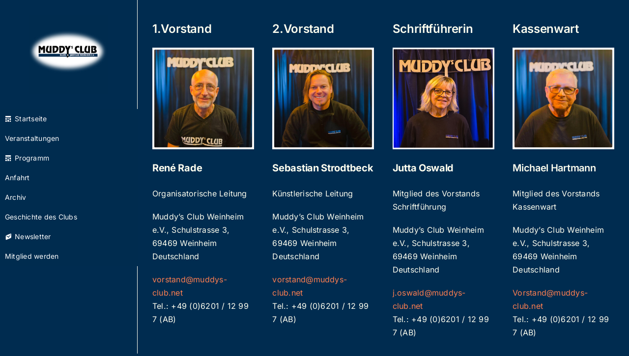

--- FILE ---
content_type: text/html; charset=UTF-8
request_url: https://muddys-club.net/index.php/vorstand-und-referate/
body_size: 14527
content:
<!DOCTYPE html>
<html class="avada-html-layout-wide avada-html-header-position-left avada-is-100-percent-template" lang="de" prefix="og: http://ogp.me/ns# fb: http://ogp.me/ns/fb#">
<head>
	<meta http-equiv="X-UA-Compatible" content="IE=edge" />
	<meta http-equiv="Content-Type" content="text/html; charset=utf-8"/>
	<meta name="viewport" content="width=device-width, initial-scale=1" />
	<title>Vorstand und Referate &#8211; Muddys-Club</title>
<meta name='robots' content='max-image-preview:large' />
	<style>img:is([sizes="auto" i], [sizes^="auto," i]) { contain-intrinsic-size: 3000px 1500px }</style>
	<link rel="alternate" type="application/rss+xml" title="Muddys-Club &raquo; Feed" href="https://muddys-club.net/index.php/feed/" />
<link rel="alternate" type="application/rss+xml" title="Muddys-Club &raquo; Kommentar-Feed" href="https://muddys-club.net/index.php/comments/feed/" />
<link rel="alternate" type="text/calendar" title="Muddys-Club &raquo; iCal Feed" href="https://muddys-club.net/index.php/events/?ical=1" />
		
		
		
				
		<meta property="og:title" content="Vorstand und Referate"/>
		<meta property="og:type" content="article"/>
		<meta property="og:url" content="https://muddys-club.net/index.php/vorstand-und-referate/"/>
		<meta property="og:site_name" content="Muddys-Club"/>
		<meta property="og:description" content="1.Vorstand 
René Rade
Organisatorische Leitung

Muddy&#039;s Club Weinheim e.V., Schulstrasse 3,
69469 Weinheim Deutschland


vorstand@muddys-club.net
Tel.: +49 (0)6201 / 12 99 7 (AB)

  
2.Vorstand 
Sebastian Strodtbeck
Künstlerische Leitung

Muddy&#039;s Club Weinheim e.V., Schulstrasse 3,
69469 Weinheim Deutschland


vorstand@muddys-club.net
Tel.: +49 (0)6201 / 12 99 7 (AB)

  
Schriftführerin 
Jutta Oswald
Mitglied des Vorstands
Schriftführung

Muddy&#039;s Club Weinheim e.V., Schulstrasse 3,
69469 Weinheim Deutschland
j.oswald@muddys-club.net
Tel.: +49"/>

									<meta property="og:image" content="https://muddys-club.net/wp-content/uploads/2025/08/cropped-cropped-logo-muddy.jpg"/>
							<script type="text/javascript">
/* <![CDATA[ */
window._wpemojiSettings = {"baseUrl":"https:\/\/s.w.org\/images\/core\/emoji\/16.0.1\/72x72\/","ext":".png","svgUrl":"https:\/\/s.w.org\/images\/core\/emoji\/16.0.1\/svg\/","svgExt":".svg","source":{"concatemoji":"https:\/\/muddys-club.net\/wp-includes\/js\/wp-emoji-release.min.js?ver=6.8.3"}};
/*! This file is auto-generated */
!function(s,n){var o,i,e;function c(e){try{var t={supportTests:e,timestamp:(new Date).valueOf()};sessionStorage.setItem(o,JSON.stringify(t))}catch(e){}}function p(e,t,n){e.clearRect(0,0,e.canvas.width,e.canvas.height),e.fillText(t,0,0);var t=new Uint32Array(e.getImageData(0,0,e.canvas.width,e.canvas.height).data),a=(e.clearRect(0,0,e.canvas.width,e.canvas.height),e.fillText(n,0,0),new Uint32Array(e.getImageData(0,0,e.canvas.width,e.canvas.height).data));return t.every(function(e,t){return e===a[t]})}function u(e,t){e.clearRect(0,0,e.canvas.width,e.canvas.height),e.fillText(t,0,0);for(var n=e.getImageData(16,16,1,1),a=0;a<n.data.length;a++)if(0!==n.data[a])return!1;return!0}function f(e,t,n,a){switch(t){case"flag":return n(e,"\ud83c\udff3\ufe0f\u200d\u26a7\ufe0f","\ud83c\udff3\ufe0f\u200b\u26a7\ufe0f")?!1:!n(e,"\ud83c\udde8\ud83c\uddf6","\ud83c\udde8\u200b\ud83c\uddf6")&&!n(e,"\ud83c\udff4\udb40\udc67\udb40\udc62\udb40\udc65\udb40\udc6e\udb40\udc67\udb40\udc7f","\ud83c\udff4\u200b\udb40\udc67\u200b\udb40\udc62\u200b\udb40\udc65\u200b\udb40\udc6e\u200b\udb40\udc67\u200b\udb40\udc7f");case"emoji":return!a(e,"\ud83e\udedf")}return!1}function g(e,t,n,a){var r="undefined"!=typeof WorkerGlobalScope&&self instanceof WorkerGlobalScope?new OffscreenCanvas(300,150):s.createElement("canvas"),o=r.getContext("2d",{willReadFrequently:!0}),i=(o.textBaseline="top",o.font="600 32px Arial",{});return e.forEach(function(e){i[e]=t(o,e,n,a)}),i}function t(e){var t=s.createElement("script");t.src=e,t.defer=!0,s.head.appendChild(t)}"undefined"!=typeof Promise&&(o="wpEmojiSettingsSupports",i=["flag","emoji"],n.supports={everything:!0,everythingExceptFlag:!0},e=new Promise(function(e){s.addEventListener("DOMContentLoaded",e,{once:!0})}),new Promise(function(t){var n=function(){try{var e=JSON.parse(sessionStorage.getItem(o));if("object"==typeof e&&"number"==typeof e.timestamp&&(new Date).valueOf()<e.timestamp+604800&&"object"==typeof e.supportTests)return e.supportTests}catch(e){}return null}();if(!n){if("undefined"!=typeof Worker&&"undefined"!=typeof OffscreenCanvas&&"undefined"!=typeof URL&&URL.createObjectURL&&"undefined"!=typeof Blob)try{var e="postMessage("+g.toString()+"("+[JSON.stringify(i),f.toString(),p.toString(),u.toString()].join(",")+"));",a=new Blob([e],{type:"text/javascript"}),r=new Worker(URL.createObjectURL(a),{name:"wpTestEmojiSupports"});return void(r.onmessage=function(e){c(n=e.data),r.terminate(),t(n)})}catch(e){}c(n=g(i,f,p,u))}t(n)}).then(function(e){for(var t in e)n.supports[t]=e[t],n.supports.everything=n.supports.everything&&n.supports[t],"flag"!==t&&(n.supports.everythingExceptFlag=n.supports.everythingExceptFlag&&n.supports[t]);n.supports.everythingExceptFlag=n.supports.everythingExceptFlag&&!n.supports.flag,n.DOMReady=!1,n.readyCallback=function(){n.DOMReady=!0}}).then(function(){return e}).then(function(){var e;n.supports.everything||(n.readyCallback(),(e=n.source||{}).concatemoji?t(e.concatemoji):e.wpemoji&&e.twemoji&&(t(e.twemoji),t(e.wpemoji)))}))}((window,document),window._wpemojiSettings);
/* ]]> */
</script>
<style id='wp-emoji-styles-inline-css' type='text/css'>

	img.wp-smiley, img.emoji {
		display: inline !important;
		border: none !important;
		box-shadow: none !important;
		height: 1em !important;
		width: 1em !important;
		margin: 0 0.07em !important;
		vertical-align: -0.1em !important;
		background: none !important;
		padding: 0 !important;
	}
</style>
<link rel='stylesheet' id='wp-block-library-css' href='https://muddys-club.net/wp-includes/css/dist/block-library/style.min.css?ver=6.8.3' type='text/css' media='all' />
<style id='wp-block-library-theme-inline-css' type='text/css'>
.wp-block-audio :where(figcaption){color:#555;font-size:13px;text-align:center}.is-dark-theme .wp-block-audio :where(figcaption){color:#ffffffa6}.wp-block-audio{margin:0 0 1em}.wp-block-code{border:1px solid #ccc;border-radius:4px;font-family:Menlo,Consolas,monaco,monospace;padding:.8em 1em}.wp-block-embed :where(figcaption){color:#555;font-size:13px;text-align:center}.is-dark-theme .wp-block-embed :where(figcaption){color:#ffffffa6}.wp-block-embed{margin:0 0 1em}.blocks-gallery-caption{color:#555;font-size:13px;text-align:center}.is-dark-theme .blocks-gallery-caption{color:#ffffffa6}:root :where(.wp-block-image figcaption){color:#555;font-size:13px;text-align:center}.is-dark-theme :root :where(.wp-block-image figcaption){color:#ffffffa6}.wp-block-image{margin:0 0 1em}.wp-block-pullquote{border-bottom:4px solid;border-top:4px solid;color:currentColor;margin-bottom:1.75em}.wp-block-pullquote cite,.wp-block-pullquote footer,.wp-block-pullquote__citation{color:currentColor;font-size:.8125em;font-style:normal;text-transform:uppercase}.wp-block-quote{border-left:.25em solid;margin:0 0 1.75em;padding-left:1em}.wp-block-quote cite,.wp-block-quote footer{color:currentColor;font-size:.8125em;font-style:normal;position:relative}.wp-block-quote:where(.has-text-align-right){border-left:none;border-right:.25em solid;padding-left:0;padding-right:1em}.wp-block-quote:where(.has-text-align-center){border:none;padding-left:0}.wp-block-quote.is-large,.wp-block-quote.is-style-large,.wp-block-quote:where(.is-style-plain){border:none}.wp-block-search .wp-block-search__label{font-weight:700}.wp-block-search__button{border:1px solid #ccc;padding:.375em .625em}:where(.wp-block-group.has-background){padding:1.25em 2.375em}.wp-block-separator.has-css-opacity{opacity:.4}.wp-block-separator{border:none;border-bottom:2px solid;margin-left:auto;margin-right:auto}.wp-block-separator.has-alpha-channel-opacity{opacity:1}.wp-block-separator:not(.is-style-wide):not(.is-style-dots){width:100px}.wp-block-separator.has-background:not(.is-style-dots){border-bottom:none;height:1px}.wp-block-separator.has-background:not(.is-style-wide):not(.is-style-dots){height:2px}.wp-block-table{margin:0 0 1em}.wp-block-table td,.wp-block-table th{word-break:normal}.wp-block-table :where(figcaption){color:#555;font-size:13px;text-align:center}.is-dark-theme .wp-block-table :where(figcaption){color:#ffffffa6}.wp-block-video :where(figcaption){color:#555;font-size:13px;text-align:center}.is-dark-theme .wp-block-video :where(figcaption){color:#ffffffa6}.wp-block-video{margin:0 0 1em}:root :where(.wp-block-template-part.has-background){margin-bottom:0;margin-top:0;padding:1.25em 2.375em}
</style>
<style id='classic-theme-styles-inline-css' type='text/css'>
/*! This file is auto-generated */
.wp-block-button__link{color:#fff;background-color:#32373c;border-radius:9999px;box-shadow:none;text-decoration:none;padding:calc(.667em + 2px) calc(1.333em + 2px);font-size:1.125em}.wp-block-file__button{background:#32373c;color:#fff;text-decoration:none}
</style>
<style id='global-styles-inline-css' type='text/css'>
:root{--wp--preset--aspect-ratio--square: 1;--wp--preset--aspect-ratio--4-3: 4/3;--wp--preset--aspect-ratio--3-4: 3/4;--wp--preset--aspect-ratio--3-2: 3/2;--wp--preset--aspect-ratio--2-3: 2/3;--wp--preset--aspect-ratio--16-9: 16/9;--wp--preset--aspect-ratio--9-16: 9/16;--wp--preset--color--black: #000000;--wp--preset--color--cyan-bluish-gray: #abb8c3;--wp--preset--color--white: #ffffff;--wp--preset--color--pale-pink: #f78da7;--wp--preset--color--vivid-red: #cf2e2e;--wp--preset--color--luminous-vivid-orange: #ff6900;--wp--preset--color--luminous-vivid-amber: #fcb900;--wp--preset--color--light-green-cyan: #7bdcb5;--wp--preset--color--vivid-green-cyan: #00d084;--wp--preset--color--pale-cyan-blue: #8ed1fc;--wp--preset--color--vivid-cyan-blue: #0693e3;--wp--preset--color--vivid-purple: #9b51e0;--wp--preset--gradient--vivid-cyan-blue-to-vivid-purple: linear-gradient(135deg,rgba(6,147,227,1) 0%,rgb(155,81,224) 100%);--wp--preset--gradient--light-green-cyan-to-vivid-green-cyan: linear-gradient(135deg,rgb(122,220,180) 0%,rgb(0,208,130) 100%);--wp--preset--gradient--luminous-vivid-amber-to-luminous-vivid-orange: linear-gradient(135deg,rgba(252,185,0,1) 0%,rgba(255,105,0,1) 100%);--wp--preset--gradient--luminous-vivid-orange-to-vivid-red: linear-gradient(135deg,rgba(255,105,0,1) 0%,rgb(207,46,46) 100%);--wp--preset--gradient--very-light-gray-to-cyan-bluish-gray: linear-gradient(135deg,rgb(238,238,238) 0%,rgb(169,184,195) 100%);--wp--preset--gradient--cool-to-warm-spectrum: linear-gradient(135deg,rgb(74,234,220) 0%,rgb(151,120,209) 20%,rgb(207,42,186) 40%,rgb(238,44,130) 60%,rgb(251,105,98) 80%,rgb(254,248,76) 100%);--wp--preset--gradient--blush-light-purple: linear-gradient(135deg,rgb(255,206,236) 0%,rgb(152,150,240) 100%);--wp--preset--gradient--blush-bordeaux: linear-gradient(135deg,rgb(254,205,165) 0%,rgb(254,45,45) 50%,rgb(107,0,62) 100%);--wp--preset--gradient--luminous-dusk: linear-gradient(135deg,rgb(255,203,112) 0%,rgb(199,81,192) 50%,rgb(65,88,208) 100%);--wp--preset--gradient--pale-ocean: linear-gradient(135deg,rgb(255,245,203) 0%,rgb(182,227,212) 50%,rgb(51,167,181) 100%);--wp--preset--gradient--electric-grass: linear-gradient(135deg,rgb(202,248,128) 0%,rgb(113,206,126) 100%);--wp--preset--gradient--midnight: linear-gradient(135deg,rgb(2,3,129) 0%,rgb(40,116,252) 100%);--wp--preset--font-size--small: 12px;--wp--preset--font-size--medium: 20px;--wp--preset--font-size--large: 24px;--wp--preset--font-size--x-large: 42px;--wp--preset--font-size--normal: 16px;--wp--preset--font-size--xlarge: 32px;--wp--preset--font-size--huge: 48px;--wp--preset--spacing--20: 0.44rem;--wp--preset--spacing--30: 0.67rem;--wp--preset--spacing--40: 1rem;--wp--preset--spacing--50: 1.5rem;--wp--preset--spacing--60: 2.25rem;--wp--preset--spacing--70: 3.38rem;--wp--preset--spacing--80: 5.06rem;--wp--preset--shadow--natural: 6px 6px 9px rgba(0, 0, 0, 0.2);--wp--preset--shadow--deep: 12px 12px 50px rgba(0, 0, 0, 0.4);--wp--preset--shadow--sharp: 6px 6px 0px rgba(0, 0, 0, 0.2);--wp--preset--shadow--outlined: 6px 6px 0px -3px rgba(255, 255, 255, 1), 6px 6px rgba(0, 0, 0, 1);--wp--preset--shadow--crisp: 6px 6px 0px rgba(0, 0, 0, 1);}:where(.is-layout-flex){gap: 0.5em;}:where(.is-layout-grid){gap: 0.5em;}body .is-layout-flex{display: flex;}.is-layout-flex{flex-wrap: wrap;align-items: center;}.is-layout-flex > :is(*, div){margin: 0;}body .is-layout-grid{display: grid;}.is-layout-grid > :is(*, div){margin: 0;}:where(.wp-block-columns.is-layout-flex){gap: 2em;}:where(.wp-block-columns.is-layout-grid){gap: 2em;}:where(.wp-block-post-template.is-layout-flex){gap: 1.25em;}:where(.wp-block-post-template.is-layout-grid){gap: 1.25em;}.has-black-color{color: var(--wp--preset--color--black) !important;}.has-cyan-bluish-gray-color{color: var(--wp--preset--color--cyan-bluish-gray) !important;}.has-white-color{color: var(--wp--preset--color--white) !important;}.has-pale-pink-color{color: var(--wp--preset--color--pale-pink) !important;}.has-vivid-red-color{color: var(--wp--preset--color--vivid-red) !important;}.has-luminous-vivid-orange-color{color: var(--wp--preset--color--luminous-vivid-orange) !important;}.has-luminous-vivid-amber-color{color: var(--wp--preset--color--luminous-vivid-amber) !important;}.has-light-green-cyan-color{color: var(--wp--preset--color--light-green-cyan) !important;}.has-vivid-green-cyan-color{color: var(--wp--preset--color--vivid-green-cyan) !important;}.has-pale-cyan-blue-color{color: var(--wp--preset--color--pale-cyan-blue) !important;}.has-vivid-cyan-blue-color{color: var(--wp--preset--color--vivid-cyan-blue) !important;}.has-vivid-purple-color{color: var(--wp--preset--color--vivid-purple) !important;}.has-black-background-color{background-color: var(--wp--preset--color--black) !important;}.has-cyan-bluish-gray-background-color{background-color: var(--wp--preset--color--cyan-bluish-gray) !important;}.has-white-background-color{background-color: var(--wp--preset--color--white) !important;}.has-pale-pink-background-color{background-color: var(--wp--preset--color--pale-pink) !important;}.has-vivid-red-background-color{background-color: var(--wp--preset--color--vivid-red) !important;}.has-luminous-vivid-orange-background-color{background-color: var(--wp--preset--color--luminous-vivid-orange) !important;}.has-luminous-vivid-amber-background-color{background-color: var(--wp--preset--color--luminous-vivid-amber) !important;}.has-light-green-cyan-background-color{background-color: var(--wp--preset--color--light-green-cyan) !important;}.has-vivid-green-cyan-background-color{background-color: var(--wp--preset--color--vivid-green-cyan) !important;}.has-pale-cyan-blue-background-color{background-color: var(--wp--preset--color--pale-cyan-blue) !important;}.has-vivid-cyan-blue-background-color{background-color: var(--wp--preset--color--vivid-cyan-blue) !important;}.has-vivid-purple-background-color{background-color: var(--wp--preset--color--vivid-purple) !important;}.has-black-border-color{border-color: var(--wp--preset--color--black) !important;}.has-cyan-bluish-gray-border-color{border-color: var(--wp--preset--color--cyan-bluish-gray) !important;}.has-white-border-color{border-color: var(--wp--preset--color--white) !important;}.has-pale-pink-border-color{border-color: var(--wp--preset--color--pale-pink) !important;}.has-vivid-red-border-color{border-color: var(--wp--preset--color--vivid-red) !important;}.has-luminous-vivid-orange-border-color{border-color: var(--wp--preset--color--luminous-vivid-orange) !important;}.has-luminous-vivid-amber-border-color{border-color: var(--wp--preset--color--luminous-vivid-amber) !important;}.has-light-green-cyan-border-color{border-color: var(--wp--preset--color--light-green-cyan) !important;}.has-vivid-green-cyan-border-color{border-color: var(--wp--preset--color--vivid-green-cyan) !important;}.has-pale-cyan-blue-border-color{border-color: var(--wp--preset--color--pale-cyan-blue) !important;}.has-vivid-cyan-blue-border-color{border-color: var(--wp--preset--color--vivid-cyan-blue) !important;}.has-vivid-purple-border-color{border-color: var(--wp--preset--color--vivid-purple) !important;}.has-vivid-cyan-blue-to-vivid-purple-gradient-background{background: var(--wp--preset--gradient--vivid-cyan-blue-to-vivid-purple) !important;}.has-light-green-cyan-to-vivid-green-cyan-gradient-background{background: var(--wp--preset--gradient--light-green-cyan-to-vivid-green-cyan) !important;}.has-luminous-vivid-amber-to-luminous-vivid-orange-gradient-background{background: var(--wp--preset--gradient--luminous-vivid-amber-to-luminous-vivid-orange) !important;}.has-luminous-vivid-orange-to-vivid-red-gradient-background{background: var(--wp--preset--gradient--luminous-vivid-orange-to-vivid-red) !important;}.has-very-light-gray-to-cyan-bluish-gray-gradient-background{background: var(--wp--preset--gradient--very-light-gray-to-cyan-bluish-gray) !important;}.has-cool-to-warm-spectrum-gradient-background{background: var(--wp--preset--gradient--cool-to-warm-spectrum) !important;}.has-blush-light-purple-gradient-background{background: var(--wp--preset--gradient--blush-light-purple) !important;}.has-blush-bordeaux-gradient-background{background: var(--wp--preset--gradient--blush-bordeaux) !important;}.has-luminous-dusk-gradient-background{background: var(--wp--preset--gradient--luminous-dusk) !important;}.has-pale-ocean-gradient-background{background: var(--wp--preset--gradient--pale-ocean) !important;}.has-electric-grass-gradient-background{background: var(--wp--preset--gradient--electric-grass) !important;}.has-midnight-gradient-background{background: var(--wp--preset--gradient--midnight) !important;}.has-small-font-size{font-size: var(--wp--preset--font-size--small) !important;}.has-medium-font-size{font-size: var(--wp--preset--font-size--medium) !important;}.has-large-font-size{font-size: var(--wp--preset--font-size--large) !important;}.has-x-large-font-size{font-size: var(--wp--preset--font-size--x-large) !important;}
:where(.wp-block-post-template.is-layout-flex){gap: 1.25em;}:where(.wp-block-post-template.is-layout-grid){gap: 1.25em;}
:where(.wp-block-columns.is-layout-flex){gap: 2em;}:where(.wp-block-columns.is-layout-grid){gap: 2em;}
:root :where(.wp-block-pullquote){font-size: 1.5em;line-height: 1.6;}
</style>
<link rel='stylesheet' id='megamenu-css' href='https://muddys-club.net/wp-content/uploads/maxmegamenu/style.css?ver=b7d2e1' type='text/css' media='all' />
<link rel='stylesheet' id='dashicons-css' href='https://muddys-club.net/wp-includes/css/dashicons.min.css?ver=6.8.3' type='text/css' media='all' />
<link rel='stylesheet' id='megamenu-genericons-css' href='https://muddys-club.net/wp-content/plugins/megamenu-pro/icons/genericons/genericons/genericons.css?ver=2.3.1.1' type='text/css' media='all' />
<link rel='stylesheet' id='megamenu-fontawesome-css' href='https://muddys-club.net/wp-content/plugins/megamenu-pro/icons/fontawesome/css/font-awesome.min.css?ver=2.3.1.1' type='text/css' media='all' />
<link rel='stylesheet' id='megamenu-fontawesome5-css' href='https://muddys-club.net/wp-content/plugins/megamenu-pro/icons/fontawesome5/css/all.min.css?ver=2.3.1.1' type='text/css' media='all' />
<link rel='stylesheet' id='megamenu-fontawesome6-css' href='https://muddys-club.net/wp-content/plugins/megamenu-pro/icons/fontawesome6/css/all.min.css?ver=2.3.1.1' type='text/css' media='all' />
<link rel='stylesheet' id='newsletter-css' href='https://muddys-club.net/wp-content/plugins/newsletter/style.css?ver=9.0.7' type='text/css' media='all' />
<link rel='stylesheet' id='fusion-dynamic-css-css' href='https://muddys-club.net/wp-content/uploads/fusion-styles/e3df03e2bec7e8ebbf9407f167a1bf51.min.css?ver=3.9.2' type='text/css' media='all' />
<script type="text/javascript" src="https://muddys-club.net/wp-includes/js/jquery/jquery.min.js?ver=3.7.1" id="jquery-core-js"></script>
<script type="text/javascript" src="https://muddys-club.net/wp-includes/js/jquery/jquery-migrate.min.js?ver=3.4.1" id="jquery-migrate-js"></script>
<link rel="https://api.w.org/" href="https://muddys-club.net/index.php/wp-json/" /><link rel="alternate" title="JSON" type="application/json" href="https://muddys-club.net/index.php/wp-json/wp/v2/pages/266" /><link rel="EditURI" type="application/rsd+xml" title="RSD" href="https://muddys-club.net/xmlrpc.php?rsd" />
<meta name="generator" content="WordPress 6.8.3" />
<link rel="canonical" href="https://muddys-club.net/index.php/vorstand-und-referate/" />
<link rel='shortlink' href='https://muddys-club.net/?p=266' />
<link rel="alternate" title="oEmbed (JSON)" type="application/json+oembed" href="https://muddys-club.net/index.php/wp-json/oembed/1.0/embed?url=https%3A%2F%2Fmuddys-club.net%2Findex.php%2Fvorstand-und-referate%2F" />
<link rel="alternate" title="oEmbed (XML)" type="text/xml+oembed" href="https://muddys-club.net/index.php/wp-json/oembed/1.0/embed?url=https%3A%2F%2Fmuddys-club.net%2Findex.php%2Fvorstand-und-referate%2F&#038;format=xml" />
<meta name="tec-api-version" content="v1"><meta name="tec-api-origin" content="https://muddys-club.net"><link rel="alternate" href="https://muddys-club.net/index.php/wp-json/tribe/events/v1/" /><link rel="preload" href="https://muddys-club.net/wp-content/themes/Avada/includes/lib/assets/fonts/icomoon/awb-icons.woff" as="font" type="font/woff" crossorigin><link rel="preload" href="//muddys-club.net/wp-content/themes/Avada/includes/lib/assets/fonts/fontawesome/webfonts/fa-brands-400.woff2" as="font" type="font/woff2" crossorigin><link rel="preload" href="//muddys-club.net/wp-content/themes/Avada/includes/lib/assets/fonts/fontawesome/webfonts/fa-regular-400.woff2" as="font" type="font/woff2" crossorigin><link rel="preload" href="//muddys-club.net/wp-content/themes/Avada/includes/lib/assets/fonts/fontawesome/webfonts/fa-solid-900.woff2" as="font" type="font/woff2" crossorigin><style type="text/css" id="css-fb-visibility">@media screen and (max-width: 640px){.fusion-no-small-visibility{display:none !important;}body .sm-text-align-center{text-align:center !important;}body .sm-text-align-left{text-align:left !important;}body .sm-text-align-right{text-align:right !important;}body .sm-flex-align-center{justify-content:center !important;}body .sm-flex-align-flex-start{justify-content:flex-start !important;}body .sm-flex-align-flex-end{justify-content:flex-end !important;}body .sm-mx-auto{margin-left:auto !important;margin-right:auto !important;}body .sm-ml-auto{margin-left:auto !important;}body .sm-mr-auto{margin-right:auto !important;}body .fusion-absolute-position-small{position:absolute;top:auto;width:100%;}.awb-sticky.awb-sticky-small{ position: sticky; top: var(--awb-sticky-offset,0); }}@media screen and (min-width: 641px) and (max-width: 1024px){.fusion-no-medium-visibility{display:none !important;}body .md-text-align-center{text-align:center !important;}body .md-text-align-left{text-align:left !important;}body .md-text-align-right{text-align:right !important;}body .md-flex-align-center{justify-content:center !important;}body .md-flex-align-flex-start{justify-content:flex-start !important;}body .md-flex-align-flex-end{justify-content:flex-end !important;}body .md-mx-auto{margin-left:auto !important;margin-right:auto !important;}body .md-ml-auto{margin-left:auto !important;}body .md-mr-auto{margin-right:auto !important;}body .fusion-absolute-position-medium{position:absolute;top:auto;width:100%;}.awb-sticky.awb-sticky-medium{ position: sticky; top: var(--awb-sticky-offset,0); }}@media screen and (min-width: 1025px){.fusion-no-large-visibility{display:none !important;}body .lg-text-align-center{text-align:center !important;}body .lg-text-align-left{text-align:left !important;}body .lg-text-align-right{text-align:right !important;}body .lg-flex-align-center{justify-content:center !important;}body .lg-flex-align-flex-start{justify-content:flex-start !important;}body .lg-flex-align-flex-end{justify-content:flex-end !important;}body .lg-mx-auto{margin-left:auto !important;margin-right:auto !important;}body .lg-ml-auto{margin-left:auto !important;}body .lg-mr-auto{margin-right:auto !important;}body .fusion-absolute-position-large{position:absolute;top:auto;width:100%;}.awb-sticky.awb-sticky-large{ position: sticky; top: var(--awb-sticky-offset,0); }}</style><style type="text/css" id="custom-background-css">
body.custom-background { background-color: #002c4f; }
</style>
	<link rel="icon" href="https://muddys-club.net/wp-content/uploads/2025/08/cropped-cropped-logo-muddy-32x32.jpg" sizes="32x32" />
<link rel="icon" href="https://muddys-club.net/wp-content/uploads/2025/08/cropped-cropped-logo-muddy-192x192.jpg" sizes="192x192" />
<link rel="apple-touch-icon" href="https://muddys-club.net/wp-content/uploads/2025/08/cropped-cropped-logo-muddy-180x180.jpg" />
<meta name="msapplication-TileImage" content="https://muddys-club.net/wp-content/uploads/2025/08/cropped-cropped-logo-muddy-270x270.jpg" />
		<style type="text/css" id="wp-custom-css">
			
		</style>
				<script type="text/javascript">
			var doc = document.documentElement;
			doc.setAttribute( 'data-useragent', navigator.userAgent );
		</script>
		<style type="text/css">/** Mega Menu CSS: fs **/</style>

	</head>

<body class="wp-singular page-template page-template-100-width page-template-100-width-php page page-id-266 custom-background wp-theme-Avada tribe-no-js mega-menu-main-navigation awb-no-sidebars fusion-image-hovers fusion-pagination-sizing fusion-button_type-flat fusion-button_span-no fusion-button_gradient-linear avada-image-rollover-circle-yes avada-image-rollover-yes avada-image-rollover-direction-left fusion-body ltr no-tablet-sticky-header no-mobile-sticky-header no-mobile-slidingbar avada-has-rev-slider-styles fusion-disable-outline fusion-sub-menu-fade mobile-logo-pos-center layout-wide-mode avada-has-boxed-modal-shadow-none layout-scroll-offset-full avada-has-zero-margin-offset-top side-header side-header-left menu-text-align-right mobile-menu-design-modern fusion-show-pagination-text fusion-header-layout-v5 avada-responsive avada-footer-fx-none avada-menu-highlight-style-bar fusion-search-form-clean fusion-main-menu-search-dropdown fusion-avatar-circle avada-dropdown-styles avada-blog-layout-large avada-blog-archive-layout-large avada-ec-not-100-width avada-ec-meta-layout-sidebar avada-header-shadow-no avada-menu-icon-position-left avada-has-megamenu-shadow avada-has-mobile-menu-search avada-has-titlebar-hide avada-has-pagination-width_height avada-flyout-menu-direction-fade avada-ec-views-v2 awb-link-decoration" data-awb-post-id="266">
		<a class="skip-link screen-reader-text" href="#content">Zum Inhalt springen</a>

	<div id="boxed-wrapper">
		
		<div id="wrapper" class="fusion-wrapper">
			<div id="home" style="position:relative;top:-1px;"></div>
							
																
<div id="side-header-sticky"></div>
<div id="side-header" class="clearfix fusion-mobile-menu-design-modern fusion-sticky-logo-1 fusion-mobile-logo-1 fusion-sticky-menu-">
	<div class="side-header-wrapper">
								<div class="side-header-content fusion-logo-center fusion-mobile-logo-1">
				<div class="fusion-logo" data-margin-top="31px" data-margin-bottom="31px" data-margin-left="0px" data-margin-right="0px">
			<a class="fusion-logo-link"  href="https://muddys-club.net/" >

						<!-- standard logo -->
			<img src="https://muddys-club.net/wp-content/uploads/2025/08/cropped-cropped-logo-muddy.jpg" srcset="https://muddys-club.net/wp-content/uploads/2025/08/cropped-cropped-logo-muddy.jpg 1x, https://muddys-club.net/wp-content/uploads/2025/08/cropped-cropped-logo-muddy.jpg 2x" width="512" height="512" style="max-height:512px;height:auto;" alt="Muddys-Club Logo" data-retina_logo_url="https://muddys-club.net/wp-content/uploads/2025/08/cropped-cropped-logo-muddy.jpg" class="fusion-standard-logo" />

			
					</a>
		</div>		</div>
		<div class="fusion-main-menu-container fusion-logo-menu-center">
			<nav class="fusion-main-menu" aria-label="Hauptmenü"><div id="mega-menu-wrap-main_navigation" class="mega-menu-wrap"><div class="mega-menu-toggle"><div class="mega-toggle-blocks-left"></div><div class="mega-toggle-blocks-center"></div><div class="mega-toggle-blocks-right"><div class='mega-toggle-block mega-menu-toggle-animated-block mega-toggle-block-0' id='mega-toggle-block-0'><button aria-label="Toggle Menu" class="mega-toggle-animated mega-toggle-animated-slider" type="button" aria-expanded="false">
                  <span class="mega-toggle-animated-box">
                    <span class="mega-toggle-animated-inner"></span>
                  </span>
                </button></div></div></div><ul id="mega-menu-main_navigation" class="mega-menu max-mega-menu mega-menu-accordion mega-no-js" data-event="hover_intent" data-effect="disabled" data-effect-speed="200" data-effect-mobile="slide" data-effect-speed-mobile="200" data-mobile-force-width="false" data-second-click="go" data-document-click="disabled" data-vertical-behaviour="standard" data-breakpoint="768" data-unbind="true" data-mobile-state="collapse_all" data-mobile-direction="vertical" data-hover-intent-timeout="300" data-hover-intent-interval="100"><li class="mega-menu-item mega-menu-item-type-post_type mega-menu-item-object-page mega-menu-item-home mega-align-bottom-left mega-menu-flyout mega-has-icon mega-icon-left mega-menu-item-28" id="mega-menu-item-28"><a class="dashicons-schedule mega-menu-link" href="https://muddys-club.net/" tabindex="0">Startseite</a></li><li class="mega-menu-item mega-menu-item-type-post_type_archive mega-menu-item-object-tribe_events mega-align-bottom-left mega-menu-flyout mega-menu-item-2426" id="mega-menu-item-2426"><a class="mega-menu-link" href="https://muddys-club.net/index.php/events/" tabindex="0">Veranstaltungen</a></li><li class="mega-menu-item mega-menu-item-type-post_type mega-menu-item-object-page mega-align-bottom-left mega-menu-flyout mega-has-icon mega-icon-left mega-menu-item-96" id="mega-menu-item-96"><a class="dashicons-schedule mega-menu-link" href="https://muddys-club.net/index.php/programmuebersicht/" tabindex="0">Programm</a></li><li class="mega-menu-item mega-menu-item-type-post_type mega-menu-item-object-page mega-align-bottom-left mega-menu-flyout mega-menu-item-307" id="mega-menu-item-307"><a class="mega-menu-link" href="https://muddys-club.net/index.php/anfahrt/" tabindex="0">Anfahrt</a></li><li class="mega-menu-item mega-menu-item-type-post_type mega-menu-item-object-page mega-align-bottom-left mega-menu-flyout mega-menu-item-310" id="mega-menu-item-310"><a class="mega-menu-link" href="https://muddys-club.net/index.php/archiv-2023/" tabindex="0">Archiv</a></li><li class="mega-menu-item mega-menu-item-type-post_type mega-menu-item-object-page mega-align-bottom-left mega-menu-flyout mega-menu-item-554" id="mega-menu-item-554"><a class="mega-menu-link" href="https://muddys-club.net/index.php/geschichte-des-clubs/" tabindex="0">Geschichte des Clubs</a></li><li class="mega-menu-item mega-menu-item-type-post_type mega-menu-item-object-page mega-align-bottom-left mega-menu-flyout mega-has-icon mega-icon-left mega-menu-item-240" id="mega-menu-item-240"><a class="dashicons-email-alt2 mega-menu-link" href="https://muddys-club.net/index.php/newsletter-2/" tabindex="0">Newsletter</a></li><li class="mega-menu-item mega-menu-item-type-custom mega-menu-item-object-custom mega-align-bottom-left mega-menu-flyout mega-menu-item-260" id="mega-menu-item-260"><a class="mega-menu-link" href="https://muddys-club.net/wp-content/uploads/2023/08/Eintrittsformular-08.08.2023.pdf" tabindex="0">Mitglied werden</a></li></ul></div></nav><div class="fusion-mobile-navigation"><ul id="menu-hauptmenue" class="fusion-mobile-menu"><li  id="menu-item-28"  class="menu-item menu-item-type-post_type menu-item-object-page menu-item-home menu-item-28"  data-item-id="28"><a  href="https://muddys-club.net/" class="fusion-bar-highlight"><span class="menu-text">Startseite</span></a></li><li  id="menu-item-2426"  class="menu-item menu-item-type-post_type_archive menu-item-object-tribe_events menu-item-2426"  data-item-id="2426"><a  href="https://muddys-club.net/index.php/events/" class="fusion-bar-highlight"><span class="menu-text">Veranstaltungen</span></a></li><li  id="menu-item-96"  class="menu-item menu-item-type-post_type menu-item-object-page menu-item-96"  data-item-id="96"><a  href="https://muddys-club.net/index.php/programmuebersicht/" class="fusion-bar-highlight"><span class="menu-text">Programm</span></a></li><li  id="menu-item-307"  class="menu-item menu-item-type-post_type menu-item-object-page menu-item-307"  data-item-id="307"><a  href="https://muddys-club.net/index.php/anfahrt/" class="fusion-bar-highlight"><span class="menu-text">Anfahrt</span></a></li><li  id="menu-item-310"  class="menu-item menu-item-type-post_type menu-item-object-page menu-item-310"  data-item-id="310"><a  href="https://muddys-club.net/index.php/archiv-2023/" class="fusion-bar-highlight"><span class="menu-text">Archiv</span></a></li><li  id="menu-item-554"  class="menu-item menu-item-type-post_type menu-item-object-page menu-item-554"  data-item-id="554"><a  href="https://muddys-club.net/index.php/geschichte-des-clubs/" class="fusion-bar-highlight"><span class="menu-text">Geschichte des Clubs</span></a></li><li  id="menu-item-240"  class="menu-item menu-item-type-post_type menu-item-object-page menu-item-240"  data-item-id="240"><a  href="https://muddys-club.net/index.php/newsletter-2/" class="fusion-bar-highlight"><span class="menu-text">Newsletter</span></a></li><li  id="menu-item-260"  class="menu-item menu-item-type-custom menu-item-object-custom menu-item-260"  data-item-id="260"><a  href="https://muddys-club.net/wp-content/uploads/2023/08/Eintrittsformular-08.08.2023.pdf" class="fusion-bar-highlight"><span class="menu-text">Mitglied werden</span></a></li></ul></div>	<div class="fusion-mobile-menu-icons">
							<a href="#" class="fusion-icon awb-icon-bars" aria-label="Toggle mobile menu" aria-expanded="false"></a>
		
					<a href="#" class="fusion-icon awb-icon-search" aria-label="Toggle mobile search"></a>
		
		
			</div>

<nav class="fusion-mobile-nav-holder fusion-mobile-menu-text-align-left" aria-label="Main Menu Mobile"></nav>

		</div>

		
<div class="fusion-clearfix"></div>
<div class="fusion-mobile-menu-search">
			<form role="search" class="searchform fusion-search-form  fusion-search-form-clean" method="get" action="https://muddys-club.net/">
			<div class="fusion-search-form-content">

				
				<div class="fusion-search-field search-field">
					<label><span class="screen-reader-text">Suche nach:</span>
													<input type="search" value="" name="s" class="s" placeholder="Suchen..." required aria-required="true" aria-label="Suchen..."/>
											</label>
				</div>
				<div class="fusion-search-button search-button">
					<input type="submit" class="fusion-search-submit searchsubmit" aria-label="Suche" value="&#xf002;" />
									</div>

				
			</div>


			
		</form>
		</div>

								
			<div class="side-header-content side-header-content-1-2">
													<div class="side-header-content-2 fusion-clearfix">
					<nav class="fusion-secondary-menu" role="navigation" aria-label="Sekundäres Menü"></nav>					</div>
							</div>
		
					<div class="side-header-content side-header-content-3">
				
<div class="fusion-header-content-3-wrapper">
			<div class="fusion-header-banner">
					</div>
	</div>
			</div>
		
					</div>
	<style>
	.side-header-styling-wrapper > div {
		display: none !important;
	}

	.side-header-styling-wrapper .side-header-background-image,
	.side-header-styling-wrapper .side-header-background-color,
	.side-header-styling-wrapper .side-header-border {
		display: block !important;
	}
	</style>
	<div class="side-header-styling-wrapper" style="overflow:hidden;">
		<div class="side-header-background-image"></div>
		<div class="side-header-background-color"></div>
		<div class="side-header-border"></div>
	</div>
</div>

					
							<div id="sliders-container" class="fusion-slider-visibility">
					</div>
				
					
							
			<section class="fusion-page-title-bar fusion-tb-page-title-bar"></section>
						<main id="main" class="clearfix width-100">
				<div class="fusion-row" style="max-width:100%;">
<section id="content" class="full-width">
					<div id="post-266" class="post-266 page type-page status-publish hentry">
			<span class="entry-title rich-snippet-hidden">Vorstand und Referate</span><span class="vcard rich-snippet-hidden"><span class="fn"><a href="https://muddys-club.net/index.php/author/admin/" title="Beiträge von admin" rel="author">admin</a></span></span><span class="updated rich-snippet-hidden">2025-06-10T13:53:04+02:00</span>						<div class="post-content">
				<div class="fusion-fullwidth fullwidth-box fusion-builder-row-1 fusion-flex-container has-pattern-background has-mask-background nonhundred-percent-fullwidth non-hundred-percent-height-scrolling" style="--awb-border-radius-top-left:0px;--awb-border-radius-top-right:0px;--awb-border-radius-bottom-right:0px;--awb-border-radius-bottom-left:0px;" ><div class="fusion-builder-row fusion-row fusion-flex-align-items-flex-start" style="max-width:1040px;margin-left: calc(-4% / 2 );margin-right: calc(-4% / 2 );"><div class="fusion-layout-column fusion_builder_column fusion-builder-column-0 fusion_builder_column_2_3 2_3 fusion-flex-column" style="--awb-bg-size:cover;--awb-width-large:66.666666666667%;--awb-margin-top-large:0px;--awb-spacing-right-large:2.88%;--awb-margin-bottom-large:20px;--awb-spacing-left-large:2.88%;--awb-width-medium:66.666666666667%;--awb-order-medium:0;--awb-spacing-right-medium:2.88%;--awb-spacing-left-medium:2.88%;--awb-width-small:100%;--awb-order-small:0;--awb-spacing-right-small:1.92%;--awb-spacing-left-small:1.92%;"><div class="fusion-column-wrapper fusion-column-has-shadow fusion-flex-justify-content-flex-start fusion-content-layout-column"></div></div><div class="fusion-layout-column fusion_builder_column fusion-builder-column-1 fusion_builder_column_1_3 1_3 fusion-flex-column" style="--awb-bg-size:cover;--awb-width-large:33.333333333333%;--awb-margin-top-large:0px;--awb-spacing-right-large:5.76%;--awb-margin-bottom-large:20px;--awb-spacing-left-large:5.76%;--awb-width-medium:33.333333333333%;--awb-order-medium:0;--awb-spacing-right-medium:5.76%;--awb-spacing-left-medium:5.76%;--awb-width-small:100%;--awb-order-small:0;--awb-spacing-right-small:1.92%;--awb-spacing-left-small:1.92%;"><div class="fusion-column-wrapper fusion-column-has-shadow fusion-flex-justify-content-flex-start fusion-content-layout-column"></div></div></div></div><div class="fusion-fullwidth fullwidth-box fusion-builder-row-2 fusion-flex-container has-pattern-background has-mask-background nonhundred-percent-fullwidth non-hundred-percent-height-scrolling" style="--awb-border-radius-top-left:0px;--awb-border-radius-top-right:0px;--awb-border-radius-bottom-right:0px;--awb-border-radius-bottom-left:0px;" ><div class="fusion-builder-row fusion-row fusion-flex-align-items-flex-start" style="max-width:1040px;margin-left: calc(-4% / 2 );margin-right: calc(-4% / 2 );"><div class="fusion-layout-column fusion_builder_column fusion-builder-column-2 fusion_builder_column_1_4 1_4 fusion-flex-column" style="--awb-bg-size:cover;--awb-width-large:25%;--awb-margin-top-large:0px;--awb-spacing-right-large:7.68%;--awb-margin-bottom-large:20px;--awb-spacing-left-large:7.68%;--awb-width-medium:25%;--awb-order-medium:0;--awb-spacing-right-medium:7.68%;--awb-spacing-left-medium:7.68%;--awb-width-small:100%;--awb-order-small:0;--awb-spacing-right-small:1.92%;--awb-spacing-left-small:1.92%;"><div class="fusion-column-wrapper fusion-column-has-shadow fusion-flex-justify-content-flex-start fusion-content-layout-column"><div class="fusion-text fusion-text-1"><h3>1.Vorstand</h3>
</div><div class="fusion-image-element " style="--awb-caption-title-size:var(--h2_typography-font-size);--awb-caption-title-transform:var(--h2_typography-text-transform);--awb-caption-title-line-height:var(--h2_typography-line-height);--awb-caption-title-letter-spacing:var(--h2_typography-letter-spacing);"><span class=" fusion-imageframe imageframe-none imageframe-1 hover-type-none"><img fetchpriority="high" decoding="async" width="300" height="300" title="Dofoto_20241029_090501556" src="https://muddys-club.net/wp-content/uploads/2024/10/Dofoto_20241029_090501556-300x300.jpg" alt class="img-responsive wp-image-1979" srcset="https://muddys-club.net/wp-content/uploads/2024/10/Dofoto_20241029_090501556-200x200.jpg 200w, https://muddys-club.net/wp-content/uploads/2024/10/Dofoto_20241029_090501556-400x400.jpg 400w, https://muddys-club.net/wp-content/uploads/2024/10/Dofoto_20241029_090501556-600x600.jpg 600w, https://muddys-club.net/wp-content/uploads/2024/10/Dofoto_20241029_090501556-800x800.jpg 800w, https://muddys-club.net/wp-content/uploads/2024/10/Dofoto_20241029_090501556-1200x1200.jpg 1200w" sizes="(max-width: 640px) 100vw, 400px" /></span></div><div class="fusion-text fusion-text-2"><h4><strong>René Rade</strong></h4>
<p>Organisatorische Leitung</p>
<p>Muddy&#8217;s Club Weinheim e.V., Schulstrasse 3,<br />
69469 Weinheim Deutschland</p>
<div>
<p><a href="mailto:vorstand@muddys-club.net">vorstand@muddys-club.net</a><br />
Tel.: +49 (0)6201 / 12 99 7 (AB)</p>
</div>
</div></div></div><div class="fusion-layout-column fusion_builder_column fusion-builder-column-3 fusion_builder_column_1_4 1_4 fusion-flex-column" style="--awb-bg-size:cover;--awb-width-large:25%;--awb-margin-top-large:0px;--awb-spacing-right-large:7.68%;--awb-margin-bottom-large:20px;--awb-spacing-left-large:7.68%;--awb-width-medium:25%;--awb-order-medium:0;--awb-spacing-right-medium:7.68%;--awb-spacing-left-medium:7.68%;--awb-width-small:100%;--awb-order-small:0;--awb-spacing-right-small:1.92%;--awb-spacing-left-small:1.92%;"><div class="fusion-column-wrapper fusion-column-has-shadow fusion-flex-justify-content-flex-start fusion-content-layout-column"><div class="fusion-text fusion-text-3"><h3>2.Vorstand</h3>
</div><div class="fusion-image-element " style="--awb-caption-title-size:var(--h2_typography-font-size);--awb-caption-title-transform:var(--h2_typography-text-transform);--awb-caption-title-line-height:var(--h2_typography-line-height);--awb-caption-title-letter-spacing:var(--h2_typography-letter-spacing);"><span class=" fusion-imageframe imageframe-none imageframe-2 hover-type-none"><img decoding="async" width="300" height="300" title="Dofoto_20241029_085956291" src="https://muddys-club.net/wp-content/uploads/2024/10/Dofoto_20241029_085956291-300x300.jpg" alt class="img-responsive wp-image-1980" srcset="https://muddys-club.net/wp-content/uploads/2024/10/Dofoto_20241029_085956291-200x200.jpg 200w, https://muddys-club.net/wp-content/uploads/2024/10/Dofoto_20241029_085956291-400x400.jpg 400w, https://muddys-club.net/wp-content/uploads/2024/10/Dofoto_20241029_085956291-600x600.jpg 600w, https://muddys-club.net/wp-content/uploads/2024/10/Dofoto_20241029_085956291-800x800.jpg 800w, https://muddys-club.net/wp-content/uploads/2024/10/Dofoto_20241029_085956291-1200x1200.jpg 1200w" sizes="(max-width: 640px) 100vw, 400px" /></span></div><div class="fusion-text fusion-text-4"><h4><strong>Sebastian Strodtbeck</strong></h4>
<p>Künstlerische Leitung</p>
<p>Muddy&#8217;s Club Weinheim e.V., Schulstrasse 3,<br />
69469 Weinheim Deutschland</p>
<div>
<p><a href="mailto:vorstand@muddys-club.net">vorstand@muddys-club.net</a><br />
Tel.: +49 (0)6201 / 12 99 7 (AB)</p>
</div>
</div></div></div><div class="fusion-layout-column fusion_builder_column fusion-builder-column-4 fusion_builder_column_1_4 1_4 fusion-flex-column" style="--awb-bg-size:cover;--awb-width-large:25%;--awb-margin-top-large:0px;--awb-spacing-right-large:7.68%;--awb-margin-bottom-large:20px;--awb-spacing-left-large:7.68%;--awb-width-medium:25%;--awb-order-medium:0;--awb-spacing-right-medium:7.68%;--awb-spacing-left-medium:7.68%;--awb-width-small:100%;--awb-order-small:0;--awb-spacing-right-small:1.92%;--awb-spacing-left-small:1.92%;"><div class="fusion-column-wrapper fusion-column-has-shadow fusion-flex-justify-content-flex-start fusion-content-layout-column"><div class="fusion-text fusion-text-5"><h3>Schriftführerin</h3>
</div><div class="fusion-image-element " style="--awb-caption-title-size:var(--h2_typography-font-size);--awb-caption-title-transform:var(--h2_typography-text-transform);--awb-caption-title-line-height:var(--h2_typography-line-height);--awb-caption-title-letter-spacing:var(--h2_typography-letter-spacing);"><span class=" fusion-imageframe imageframe-none imageframe-3 hover-type-none"><img decoding="async" width="300" height="300" title="Dofoto_20241029_091145214-400&#215;400" src="https://muddys-club.net/wp-content/uploads/2025/06/Dofoto_20241029_091145214-400x400-1-300x300.jpg" alt class="img-responsive wp-image-2282" srcset="https://muddys-club.net/wp-content/uploads/2025/06/Dofoto_20241029_091145214-400x400-1-200x200.jpg 200w, https://muddys-club.net/wp-content/uploads/2025/06/Dofoto_20241029_091145214-400x400-1.jpg 400w" sizes="(max-width: 640px) 100vw, 300px" /></span></div><div class="fusion-text fusion-text-6"><h4><strong>Jutta Oswald</strong></h4>
<p>Mitglied des Vorstands<br />
Schriftführung</p>
<p>Muddy&#8217;s Club Weinheim e.V., Schulstrasse 3,<br />
69469 Weinheim Deutschland</p>
<div><a href="mailto:j.oswald@muddys-club.net">j.oswald@muddys-club.net</a></div>
<p>Tel.: +49 (0)6201 / 12 99 7 (AB)</p>
</div></div></div><div class="fusion-layout-column fusion_builder_column fusion-builder-column-5 fusion_builder_column_1_4 1_4 fusion-flex-column" style="--awb-bg-size:cover;--awb-width-large:25%;--awb-margin-top-large:0px;--awb-spacing-right-large:7.68%;--awb-margin-bottom-large:20px;--awb-spacing-left-large:7.68%;--awb-width-medium:25%;--awb-order-medium:0;--awb-spacing-right-medium:7.68%;--awb-spacing-left-medium:7.68%;--awb-width-small:100%;--awb-order-small:0;--awb-spacing-right-small:1.92%;--awb-spacing-left-small:1.92%;"><div class="fusion-column-wrapper fusion-column-has-shadow fusion-flex-justify-content-flex-start fusion-content-layout-column"><div class="fusion-text fusion-text-7"><h3>Kassenwart</h3>
</div><div class="fusion-image-element " style="--awb-caption-title-size:var(--h2_typography-font-size);--awb-caption-title-transform:var(--h2_typography-text-transform);--awb-caption-title-line-height:var(--h2_typography-line-height);--awb-caption-title-letter-spacing:var(--h2_typography-letter-spacing);"><span class=" fusion-imageframe imageframe-none imageframe-4 hover-type-none"><img decoding="async" width="300" height="300" title="Dofoto_20241029_090838791" src="https://muddys-club.net/wp-content/uploads/2024/10/Dofoto_20241029_090838791-300x300.jpg" alt class="img-responsive wp-image-1982" srcset="https://muddys-club.net/wp-content/uploads/2024/10/Dofoto_20241029_090838791-200x200.jpg 200w, https://muddys-club.net/wp-content/uploads/2024/10/Dofoto_20241029_090838791-400x400.jpg 400w, https://muddys-club.net/wp-content/uploads/2024/10/Dofoto_20241029_090838791-600x600.jpg 600w, https://muddys-club.net/wp-content/uploads/2024/10/Dofoto_20241029_090838791-800x800.jpg 800w, https://muddys-club.net/wp-content/uploads/2024/10/Dofoto_20241029_090838791-1200x1200.jpg 1200w" sizes="(max-width: 640px) 100vw, 400px" /></span></div><div class="fusion-text fusion-text-8"><h4>Michael Hartmann</h4>
<p>Mitglied des Vorstands<br />
Kassenwart</p>
<p>Muddy&#8217;s Club Weinheim e.V., Schulstrasse 3,<br />
69469 Weinheim Deutschland</p>
<div><a href="mailto:Vorstand@muddys-club.net">Vorstand@muddys-club.net</a></div>
<p>Tel.: +49 (0)6201 / 12 99 7 (AB)</p>
</div></div></div></div></div><div class="fusion-fullwidth fullwidth-box fusion-builder-row-3 fusion-flex-container has-pattern-background has-mask-background nonhundred-percent-fullwidth non-hundred-percent-height-scrolling" style="--awb-border-radius-top-left:0px;--awb-border-radius-top-right:0px;--awb-border-radius-bottom-right:0px;--awb-border-radius-bottom-left:0px;" ><div class="fusion-builder-row fusion-row fusion-flex-align-items-flex-start" style="max-width:1040px;margin-left: calc(-4% / 2 );margin-right: calc(-4% / 2 );"><div class="fusion-layout-column fusion_builder_column fusion-builder-column-6 fusion_builder_column_1_4 1_4 fusion-flex-column" style="--awb-bg-size:cover;--awb-width-large:25%;--awb-margin-top-large:0px;--awb-spacing-right-large:7.68%;--awb-margin-bottom-large:20px;--awb-spacing-left-large:7.68%;--awb-width-medium:25%;--awb-order-medium:0;--awb-spacing-right-medium:7.68%;--awb-spacing-left-medium:7.68%;--awb-width-small:100%;--awb-order-small:0;--awb-spacing-right-small:1.92%;--awb-spacing-left-small:1.92%;"><div class="fusion-column-wrapper fusion-column-has-shadow fusion-flex-justify-content-flex-start fusion-content-layout-column"><div class="fusion-text fusion-text-9"><h3>Öffentlichkeitsarbeit</h3>
</div><div class="fusion-image-element " style="--awb-caption-title-size:var(--h2_typography-font-size);--awb-caption-title-transform:var(--h2_typography-text-transform);--awb-caption-title-line-height:var(--h2_typography-line-height);--awb-caption-title-letter-spacing:var(--h2_typography-letter-spacing);"><span class=" fusion-imageframe imageframe-none imageframe-5 hover-type-none"><img decoding="async" width="300" height="300" title="Dofoto_20241029_085410495" src="https://muddys-club.net/wp-content/uploads/2024/10/Dofoto_20241029_085410495-300x300.jpg" alt class="img-responsive wp-image-1983" srcset="https://muddys-club.net/wp-content/uploads/2024/10/Dofoto_20241029_085410495-200x200.jpg 200w, https://muddys-club.net/wp-content/uploads/2024/10/Dofoto_20241029_085410495-400x400.jpg 400w, https://muddys-club.net/wp-content/uploads/2024/10/Dofoto_20241029_085410495-600x600.jpg 600w, https://muddys-club.net/wp-content/uploads/2024/10/Dofoto_20241029_085410495-800x800.jpg 800w, https://muddys-club.net/wp-content/uploads/2024/10/Dofoto_20241029_085410495-1200x1200.jpg 1200w" sizes="(max-width: 640px) 100vw, 400px" /></span></div><div class="fusion-text fusion-text-10"><h4><strong>Phil Leicht</strong></h4>
<p>Leitung der Presse- und Öffentlichkeitsarbeit, Homepage</p>
<p>Organisator Philleicht Jazz?!</p>
<p>Muddy&#8217;s Club Weinheim e.V., Schulstrasse 3,<br />
69469 Weinheim Deutschland</p>
<div><a href="mailto:oeffentlichkeitsarbeit@muddys-club.net">oeffentlichkeitsarbeit@muddys-club.net</a></div>
<p>Tel.: +49 (0)6201 / 12 99 7 (AB)</p>
</div></div></div><div class="fusion-layout-column fusion_builder_column fusion-builder-column-7 fusion_builder_column_1_4 1_4 fusion-flex-column" style="--awb-bg-size:cover;--awb-width-large:25%;--awb-margin-top-large:0px;--awb-spacing-right-large:7.68%;--awb-margin-bottom-large:20px;--awb-spacing-left-large:7.68%;--awb-width-medium:25%;--awb-order-medium:0;--awb-spacing-right-medium:7.68%;--awb-spacing-left-medium:7.68%;--awb-width-small:100%;--awb-order-small:0;--awb-spacing-right-small:1.92%;--awb-spacing-left-small:1.92%;"><div class="fusion-column-wrapper fusion-column-has-shadow fusion-flex-justify-content-flex-start fusion-content-layout-column"><div class="fusion-text fusion-text-11"><h3>Mitgliederverwaltung</h3>
</div><div class="fusion-image-element " style="--awb-caption-title-size:var(--h2_typography-font-size);--awb-caption-title-transform:var(--h2_typography-text-transform);--awb-caption-title-line-height:var(--h2_typography-line-height);--awb-caption-title-letter-spacing:var(--h2_typography-letter-spacing);"><span class=" fusion-imageframe imageframe-none imageframe-6 hover-type-none"><img decoding="async" width="300" height="300" title="Dofoto_20241029_091502481" src="https://muddys-club.net/wp-content/uploads/2024/10/Dofoto_20241029_091502481-300x300.jpg" alt class="img-responsive wp-image-1984" srcset="https://muddys-club.net/wp-content/uploads/2024/10/Dofoto_20241029_091502481-200x200.jpg 200w, https://muddys-club.net/wp-content/uploads/2024/10/Dofoto_20241029_091502481-400x400.jpg 400w, https://muddys-club.net/wp-content/uploads/2024/10/Dofoto_20241029_091502481-600x600.jpg 600w, https://muddys-club.net/wp-content/uploads/2024/10/Dofoto_20241029_091502481-800x800.jpg 800w, https://muddys-club.net/wp-content/uploads/2024/10/Dofoto_20241029_091502481-1200x1200.jpg 1200w, https://muddys-club.net/wp-content/uploads/2024/10/Dofoto_20241029_091502481.jpg 1878w" sizes="(max-width: 640px) 100vw, 400px" /></span></div><div class="fusion-text fusion-text-12"><h4>Stefan Frenzel</h4>
<p>Mitgliederverwaltung</p>
<p>Muddy&#8217;s Club Weinheim e.V., Schulstrasse 3,<br />
69469 Weinheim Deutschland</p>
<div><a>s.frenzel@muddys-club.net</a></div>
<p>Tel.: +49 (0)6201 / 12 99 7 (AB)</p>
</div></div></div><div class="fusion-layout-column fusion_builder_column fusion-builder-column-8 fusion_builder_column_1_4 1_4 fusion-flex-column" style="--awb-bg-size:cover;--awb-width-large:25%;--awb-margin-top-large:0px;--awb-spacing-right-large:7.68%;--awb-margin-bottom-large:20px;--awb-spacing-left-large:7.68%;--awb-width-medium:25%;--awb-order-medium:0;--awb-spacing-right-medium:7.68%;--awb-spacing-left-medium:7.68%;--awb-width-small:100%;--awb-order-small:0;--awb-spacing-right-small:1.92%;--awb-spacing-left-small:1.92%;"><div class="fusion-column-wrapper fusion-column-has-shadow fusion-flex-justify-content-flex-start fusion-content-layout-column"><div class="fusion-text fusion-text-13"><h3>Young People</h3>
</div><div class="fusion-image-element " style="--awb-caption-title-size:var(--h2_typography-font-size);--awb-caption-title-transform:var(--h2_typography-text-transform);--awb-caption-title-line-height:var(--h2_typography-line-height);--awb-caption-title-letter-spacing:var(--h2_typography-letter-spacing);"><span class=" fusion-imageframe imageframe-none imageframe-7 hover-type-none"><img decoding="async" width="300" height="300" title="Dofoto_20241029_085956291" src="https://muddys-club.net/wp-content/uploads/2024/10/Dofoto_20241029_085956291-300x300.jpg" alt class="img-responsive wp-image-1980" srcset="https://muddys-club.net/wp-content/uploads/2024/10/Dofoto_20241029_085956291-200x200.jpg 200w, https://muddys-club.net/wp-content/uploads/2024/10/Dofoto_20241029_085956291-400x400.jpg 400w, https://muddys-club.net/wp-content/uploads/2024/10/Dofoto_20241029_085956291-600x600.jpg 600w, https://muddys-club.net/wp-content/uploads/2024/10/Dofoto_20241029_085956291-800x800.jpg 800w, https://muddys-club.net/wp-content/uploads/2024/10/Dofoto_20241029_085956291-1200x1200.jpg 1200w" sizes="(max-width: 640px) 100vw, 400px" /></span></div><div class="fusion-text fusion-text-14"><h4><b>Sebastian Strodtbeck</b></h4>
<p>Jugendarbeit</p>
<p>Muddy&#8217;s Club Weinheim e.V., Schulstrasse 3,</p>
<p>69469 Weinheim Deutschland</p>
<div><a href="mailto:vorstand@muddys-club.net">vorstand@muddys-club.net</a></div>
<p>Tel.: +49 (0)6201 / 12 99 7 (AB)</p>
</div></div></div><div class="fusion-layout-column fusion_builder_column fusion-builder-column-9 fusion_builder_column_1_4 1_4 fusion-flex-column" style="--awb-bg-size:cover;--awb-width-large:25%;--awb-margin-top-large:0px;--awb-spacing-right-large:7.68%;--awb-margin-bottom-large:20px;--awb-spacing-left-large:7.68%;--awb-width-medium:25%;--awb-order-medium:0;--awb-spacing-right-medium:7.68%;--awb-spacing-left-medium:7.68%;--awb-width-small:100%;--awb-order-small:0;--awb-spacing-right-small:1.92%;--awb-spacing-left-small:1.92%;"><div class="fusion-column-wrapper fusion-column-has-shadow fusion-flex-justify-content-flex-start fusion-content-layout-column"><div class="fusion-text fusion-text-15"><h3>Soziokultur</h3>
</div><div class="fusion-image-element " style="--awb-caption-title-size:var(--h2_typography-font-size);--awb-caption-title-transform:var(--h2_typography-text-transform);--awb-caption-title-line-height:var(--h2_typography-line-height);--awb-caption-title-letter-spacing:var(--h2_typography-letter-spacing);"><span class=" fusion-imageframe imageframe-none imageframe-8 hover-type-none"><img decoding="async" width="200" height="286" title="Markus Kopie" src="https://muddys-club.net/wp-content/uploads/2023/10/Markus-Kopie.jpg" alt class="img-responsive wp-image-1318"/></span></div><div class="fusion-text fusion-text-16"><h4><b>Markus Herrmann</b></h4>
<p>Ausstellungen, Lesungen</p>
<p>Muddy&#8217;s Club Weinheim e.V., Schulstrasse 3,</p>
<p>69469 Weinheim Deutschland</p>
<div><a href="mailto:vorstand@muddys-club.net">vorstand@muddys-club.net</a></div>
<p>Tel.: +49 (0)6201 / 12 99 7 (AB)</p>
</div></div></div></div></div><div class="fusion-fullwidth fullwidth-box fusion-builder-row-4 fusion-flex-container has-pattern-background has-mask-background nonhundred-percent-fullwidth non-hundred-percent-height-scrolling" style="--awb-border-radius-top-left:0px;--awb-border-radius-top-right:0px;--awb-border-radius-bottom-right:0px;--awb-border-radius-bottom-left:0px;" ><div class="fusion-builder-row fusion-row fusion-flex-align-items-flex-start" style="max-width:1040px;margin-left: calc(-4% / 2 );margin-right: calc(-4% / 2 );"><div class="fusion-layout-column fusion_builder_column fusion-builder-column-10 fusion_builder_column_1_4 1_4 fusion-flex-column" style="--awb-bg-size:cover;--awb-width-large:25%;--awb-margin-top-large:0px;--awb-spacing-right-large:7.68%;--awb-margin-bottom-large:20px;--awb-spacing-left-large:7.68%;--awb-width-medium:25%;--awb-order-medium:0;--awb-spacing-right-medium:7.68%;--awb-spacing-left-medium:7.68%;--awb-width-small:100%;--awb-order-small:0;--awb-spacing-right-small:1.92%;--awb-spacing-left-small:1.92%;"><div class="fusion-column-wrapper fusion-column-has-shadow fusion-flex-justify-content-flex-start fusion-content-layout-column"><div class="fusion-text fusion-text-17"><h3>Gastronomie</h3>
</div><div class="fusion-image-element " style="--awb-caption-title-size:var(--h2_typography-font-size);--awb-caption-title-transform:var(--h2_typography-text-transform);--awb-caption-title-line-height:var(--h2_typography-line-height);--awb-caption-title-letter-spacing:var(--h2_typography-letter-spacing);"><span class=" fusion-imageframe imageframe-none imageframe-9 hover-type-none"><img decoding="async" width="621" height="816" title="sari" src="https://muddys-club.net/wp-content/uploads/2023/01/sari.jpeg" alt class="img-responsive wp-image-569" srcset="https://muddys-club.net/wp-content/uploads/2023/01/sari-200x263.jpeg 200w, https://muddys-club.net/wp-content/uploads/2023/01/sari-400x526.jpeg 400w, https://muddys-club.net/wp-content/uploads/2023/01/sari-600x788.jpeg 600w, https://muddys-club.net/wp-content/uploads/2023/01/sari.jpeg 621w" sizes="(max-width: 640px) 100vw, 400px" /></span></div><div class="fusion-text fusion-text-18"><h4><strong>Dilman Hama Gharib</strong></h4>
<p>Mitglied des Vorstands<br />
Organisation des Gastronomiebereichs; Privatveranstaltungen</p>
<p>Muddy&#8217;s Club Weinheim e.V., Schulstrasse 3,<br />
69469 Weinheim Deutschland</p>
<div><a href="mailto:gastro@muddys-club.net">gastro@muddys-club.net</a></div>
<p>Tel.: +49 (0)6201 / 12 99 7 (AB)</p>
</div></div></div><div class="fusion-layout-column fusion_builder_column fusion-builder-column-11 fusion_builder_column_1_4 1_4 fusion-flex-column" style="--awb-bg-size:cover;--awb-width-large:25%;--awb-margin-top-large:0px;--awb-spacing-right-large:7.68%;--awb-margin-bottom-large:20px;--awb-spacing-left-large:7.68%;--awb-width-medium:25%;--awb-order-medium:0;--awb-spacing-right-medium:7.68%;--awb-spacing-left-medium:7.68%;--awb-width-small:100%;--awb-order-small:0;--awb-spacing-right-small:1.92%;--awb-spacing-left-small:1.92%;"><div class="fusion-column-wrapper fusion-column-has-shadow fusion-flex-justify-content-flex-start fusion-content-layout-column"><div class="fusion-text fusion-text-19"><h3>Soundtechnik</h3>
</div><div class="fusion-image-element " style="--awb-caption-title-size:var(--h2_typography-font-size);--awb-caption-title-transform:var(--h2_typography-text-transform);--awb-caption-title-line-height:var(--h2_typography-line-height);--awb-caption-title-letter-spacing:var(--h2_typography-letter-spacing);"><span class=" fusion-imageframe imageframe-none imageframe-10 hover-type-none"><img decoding="async" width="200" height="287" title="Heiko" src="https://wordpress.muddys-club.net/wp-content/uploads/2023/01/Heiko.jpg" alt class="img-responsive wp-image-284"/></span></div><div class="fusion-text fusion-text-20"><h4><b>Heiko Haffner</b></h4>
<p>Soundtechnik</p>
<p>Muddy&#8217;s Club Weinheim e.V., Schulstrasse 3,</p>
<p>69469 Weinheim Deutschland</p>
<div><a href="mailto:vorstand@muddys-club.net">vorstand@muddys-club.net</a></div>
<p>Tel.: +49 (0)6201 / 12 99 7 (AB)</p>
</div></div></div><div class="fusion-layout-column fusion_builder_column fusion-builder-column-12 fusion_builder_column_1_4 1_4 fusion-flex-column" style="--awb-bg-size:cover;--awb-width-large:25%;--awb-margin-top-large:0px;--awb-spacing-right-large:7.68%;--awb-margin-bottom-large:20px;--awb-spacing-left-large:7.68%;--awb-width-medium:25%;--awb-order-medium:0;--awb-spacing-right-medium:7.68%;--awb-spacing-left-medium:7.68%;--awb-width-small:100%;--awb-order-small:0;--awb-spacing-right-small:1.92%;--awb-spacing-left-small:1.92%;"><div class="fusion-column-wrapper fusion-column-has-shadow fusion-flex-justify-content-flex-start fusion-content-layout-column"><div class="fusion-text fusion-text-21"><h3>Haustechnik</h3>
</div><div class="fusion-image-element " style="--awb-caption-title-size:var(--h2_typography-font-size);--awb-caption-title-transform:var(--h2_typography-text-transform);--awb-caption-title-line-height:var(--h2_typography-line-height);--awb-caption-title-letter-spacing:var(--h2_typography-letter-spacing);"><span class=" fusion-imageframe imageframe-none imageframe-11 hover-type-none"><img decoding="async" width="200" height="287" title="Erik-Arnold-Kopie" src="https://wordpress.muddys-club.net/wp-content/uploads/2023/01/Erik-Arnold-Kopie.jpg" alt class="img-responsive wp-image-285"/></span></div><div class="fusion-text fusion-text-22"><h4><b>Erik Arnold</b></h4>
<p>Haustechnik</p>
<p>Muddy&#8217;s Club Weinheim e.V., Schulstrasse 3,</p>
<p>69469 Weinheim Deutschland</p>
<div><a href="mailto:vorstand@muddys-club.net">vorstand@muddys-club.net</a></div>
<p>Tel.: +49 (0)6201 / 12 99 7 (AB)</p>
</div></div></div></div></div>
							</div>
												</div>
	</section>
						
					</div>  <!-- fusion-row -->
				</main>  <!-- #main -->
				
				
								
					<div class="fusion-tb-footer fusion-footer"><div class="fusion-footer-widget-area fusion-widget-area"><div class="fusion-fullwidth fullwidth-box fusion-builder-row-5 fusion-flex-container has-pattern-background has-mask-background nonhundred-percent-fullwidth non-hundred-percent-height-scrolling" style="--awb-border-radius-top-left:0px;--awb-border-radius-top-right:0px;--awb-border-radius-bottom-right:0px;--awb-border-radius-bottom-left:0px;--awb-background-color:var(--awb-custom_color_1);" ><div class="fusion-builder-row fusion-row fusion-flex-align-items-flex-start" style="max-width:1040px;margin-left: calc(-4% / 2 );margin-right: calc(-4% / 2 );"><div class="fusion-layout-column fusion_builder_column fusion-builder-column-13 fusion_builder_column_1_1 1_1 fusion-flex-column" style="--awb-bg-size:cover;--awb-width-large:100%;--awb-margin-top-large:0px;--awb-spacing-right-large:1.92%;--awb-margin-bottom-large:20px;--awb-spacing-left-large:1.92%;--awb-width-medium:100%;--awb-order-medium:0;--awb-spacing-right-medium:1.92%;--awb-spacing-left-medium:1.92%;--awb-width-small:100%;--awb-order-small:0;--awb-spacing-right-small:1.92%;--awb-spacing-left-small:1.92%;"><div class="fusion-column-wrapper fusion-column-has-shadow fusion-flex-justify-content-flex-start fusion-content-layout-column"><div class="fusion-text fusion-text-23"><p>Muddys Club wird unterstützt von:</p>
</div></div></div></div></div><div class="fusion-fullwidth fullwidth-box fusion-builder-row-6 fusion-flex-container has-pattern-background has-mask-background nonhundred-percent-fullwidth non-hundred-percent-height-scrolling fusion-no-medium-visibility fusion-no-large-visibility" style="--awb-border-radius-top-left:0px;--awb-border-radius-top-right:0px;--awb-border-radius-bottom-right:0px;--awb-border-radius-bottom-left:0px;--awb-background-color:var(--awb-custom_color_1);" ><div class="fusion-builder-row fusion-row fusion-flex-align-items-flex-start" style="max-width:1040px;margin-left: calc(-4% / 2 );margin-right: calc(-4% / 2 );"><div class="fusion-layout-column fusion_builder_column fusion-builder-column-14 fusion_builder_column_1_1 1_1 fusion-flex-column" style="--awb-bg-size:cover;--awb-width-large:100%;--awb-margin-top-large:0px;--awb-spacing-right-large:1.92%;--awb-margin-bottom-large:20px;--awb-spacing-left-large:1.92%;--awb-width-medium:100%;--awb-order-medium:0;--awb-spacing-right-medium:1.92%;--awb-spacing-left-medium:1.92%;--awb-width-small:100%;--awb-order-small:0;--awb-spacing-right-small:1.92%;--awb-spacing-left-small:1.92%;"><div class="fusion-column-wrapper fusion-column-has-shadow fusion-flex-justify-content-flex-start fusion-content-layout-column"><div class="fusion-image-element fusion-no-medium-visibility fusion-no-large-visibility" style="--awb-caption-title-size:var(--h2_typography-font-size);--awb-caption-title-transform:var(--h2_typography-text-transform);--awb-caption-title-line-height:var(--h2_typography-line-height);--awb-caption-title-letter-spacing:var(--h2_typography-letter-spacing);"><span class=" fusion-imageframe imageframe-none imageframe-12 hover-type-none fusion-no-medium-visibility fusion-no-large-visibility"><img decoding="async" width="800" height="225" title="Sponsorenzeile_neu" src="https://muddys-club.net/wp-content/uploads/2023/01/Sponsorenzeile_neu-800x225.png" alt class="img-responsive wp-image-1534" srcset="https://muddys-club.net/wp-content/uploads/2023/01/Sponsorenzeile_neu-200x56.png 200w, https://muddys-club.net/wp-content/uploads/2023/01/Sponsorenzeile_neu-400x112.png 400w, https://muddys-club.net/wp-content/uploads/2023/01/Sponsorenzeile_neu-600x169.png 600w, https://muddys-club.net/wp-content/uploads/2023/01/Sponsorenzeile_neu-800x225.png 800w, https://muddys-club.net/wp-content/uploads/2023/01/Sponsorenzeile_neu-1200x337.png 1200w, https://muddys-club.net/wp-content/uploads/2023/01/Sponsorenzeile_neu.png 1836w" sizes="(max-width: 640px) 100vw, 1200px" /></span></div></div></div></div></div><div class="fusion-fullwidth fullwidth-box fusion-builder-row-7 fusion-flex-container has-pattern-background has-mask-background nonhundred-percent-fullwidth non-hundred-percent-height-scrolling fusion-no-small-visibility" style="--awb-border-radius-top-left:0px;--awb-border-radius-top-right:0px;--awb-border-radius-bottom-right:0px;--awb-border-radius-bottom-left:0px;--awb-background-color:var(--awb-custom_color_1);" ><div class="fusion-builder-row fusion-row fusion-flex-align-items-flex-start" style="max-width:1040px;margin-left: calc(-4% / 2 );margin-right: calc(-4% / 2 );"><div class="fusion-layout-column fusion_builder_column fusion-builder-column-15 fusion_builder_column_1_5 1_5 fusion-flex-column" style="--awb-bg-size:cover;--awb-width-large:20%;--awb-margin-top-large:0px;--awb-spacing-right-large:9.6%;--awb-margin-bottom-large:20px;--awb-spacing-left-large:9.6%;--awb-width-medium:20%;--awb-order-medium:0;--awb-spacing-right-medium:9.6%;--awb-spacing-left-medium:9.6%;--awb-width-small:100%;--awb-order-small:0;--awb-spacing-right-small:1.92%;--awb-spacing-left-small:1.92%;"><div class="fusion-column-wrapper fusion-column-has-shadow fusion-flex-justify-content-flex-start fusion-content-layout-column"><div class="fusion-image-element " style="--awb-caption-title-size:var(--h2_typography-font-size);--awb-caption-title-transform:var(--h2_typography-text-transform);--awb-caption-title-line-height:var(--h2_typography-line-height);--awb-caption-title-letter-spacing:var(--h2_typography-letter-spacing);"><span class=" fusion-imageframe imageframe-none imageframe-13 hover-type-none"><a class="fusion-no-lightbox" href="https://mwk.baden-wuerttemberg.de/de/kunst-kultur/kultursparten/musik/" target="_self" aria-label="Laks"><img decoding="async" width="300" height="117" src="https://muddys-club.net/wp-content/uploads/2023/01/Laks.png" alt class="img-responsive wp-image-1449" srcset="https://muddys-club.net/wp-content/uploads/2023/01/Laks-200x78.png 200w, https://muddys-club.net/wp-content/uploads/2023/01/Laks.png 300w" sizes="(max-width: 640px) 100vw, 200px" /></a></span></div></div></div><div class="fusion-layout-column fusion_builder_column fusion-builder-column-16 fusion_builder_column_1_5 1_5 fusion-flex-column" style="--awb-bg-size:cover;--awb-width-large:20%;--awb-margin-top-large:0px;--awb-spacing-right-large:9.6%;--awb-margin-bottom-large:20px;--awb-spacing-left-large:9.6%;--awb-width-medium:20%;--awb-order-medium:0;--awb-spacing-right-medium:9.6%;--awb-spacing-left-medium:9.6%;--awb-width-small:100%;--awb-order-small:0;--awb-spacing-right-small:1.92%;--awb-spacing-left-small:1.92%;"><div class="fusion-column-wrapper fusion-column-has-shadow fusion-flex-justify-content-flex-start fusion-content-layout-column"><div class="fusion-image-element " style="--awb-caption-title-size:var(--h2_typography-font-size);--awb-caption-title-transform:var(--h2_typography-text-transform);--awb-caption-title-line-height:var(--h2_typography-line-height);--awb-caption-title-letter-spacing:var(--h2_typography-letter-spacing);"><span class=" fusion-imageframe imageframe-none imageframe-14 hover-type-none"><a class="fusion-no-lightbox" href="http://www.wg-schriesheim.de/" target="_self" aria-label="Schriesheim_neu"><img decoding="async" width="353" height="232" src="https://muddys-club.net/wp-content/uploads/2023/01/Schriesheim_neu.png" alt class="img-responsive wp-image-1448" srcset="https://muddys-club.net/wp-content/uploads/2023/01/Schriesheim_neu-200x131.png 200w, https://muddys-club.net/wp-content/uploads/2023/01/Schriesheim_neu.png 353w" sizes="(max-width: 640px) 100vw, 200px" /></a></span></div></div></div><div class="fusion-layout-column fusion_builder_column fusion-builder-column-17 fusion_builder_column_1_4 1_4 fusion-flex-column" style="--awb-bg-size:cover;--awb-width-large:25%;--awb-margin-top-large:0px;--awb-spacing-right-large:7.68%;--awb-margin-bottom-large:20px;--awb-spacing-left-large:7.68%;--awb-width-medium:25%;--awb-order-medium:0;--awb-spacing-right-medium:7.68%;--awb-spacing-left-medium:7.68%;--awb-width-small:100%;--awb-order-small:0;--awb-spacing-right-small:1.92%;--awb-spacing-left-small:1.92%;"><div class="fusion-column-wrapper fusion-column-has-shadow fusion-flex-justify-content-flex-start fusion-content-layout-column"><div class="fusion-image-element " style="--awb-caption-title-size:var(--h2_typography-font-size);--awb-caption-title-transform:var(--h2_typography-text-transform);--awb-caption-title-line-height:var(--h2_typography-line-height);--awb-caption-title-letter-spacing:var(--h2_typography-letter-spacing);"><span class=" fusion-imageframe imageframe-none imageframe-15 hover-type-none"><a class="fusion-no-lightbox" href="http://www.weinheim.de/" target="_self" aria-label="Weinheim_neu"><img decoding="async" width="543" height="116" src="https://muddys-club.net/wp-content/uploads/2023/01/Weinheim_neu.png" alt class="img-responsive wp-image-1452" srcset="https://muddys-club.net/wp-content/uploads/2023/01/Weinheim_neu-200x43.png 200w, https://muddys-club.net/wp-content/uploads/2023/01/Weinheim_neu-400x85.png 400w, https://muddys-club.net/wp-content/uploads/2023/01/Weinheim_neu.png 543w" sizes="(max-width: 640px) 100vw, 400px" /></a></span></div></div></div><div class="fusion-layout-column fusion_builder_column fusion-builder-column-18 fusion_builder_column_1_4 1_4 fusion-flex-column" style="--awb-bg-size:cover;--awb-width-large:25%;--awb-margin-top-large:0px;--awb-spacing-right-large:7.68%;--awb-margin-bottom-large:20px;--awb-spacing-left-large:7.68%;--awb-width-medium:25%;--awb-order-medium:0;--awb-spacing-right-medium:7.68%;--awb-spacing-left-medium:7.68%;--awb-width-small:100%;--awb-order-small:0;--awb-spacing-right-small:1.92%;--awb-spacing-left-small:1.92%;"><div class="fusion-column-wrapper fusion-column-has-shadow fusion-flex-justify-content-flex-start fusion-content-layout-column"><div class="fusion-image-element " style="--awb-caption-title-size:var(--h2_typography-font-size);--awb-caption-title-transform:var(--h2_typography-text-transform);--awb-caption-title-line-height:var(--h2_typography-line-height);--awb-caption-title-letter-spacing:var(--h2_typography-letter-spacing);"><span class=" fusion-imageframe imageframe-none imageframe-16 hover-type-none"><a class="fusion-no-lightbox" href="https://www.eventfinder.de" target="_self" aria-label="eventfinder-logo-quer-300&#215;100"><img decoding="async" width="300" height="100" src="https://muddys-club.net/wp-content/uploads/2023/01/eventfinder-logo-quer-300x100-1.png" alt class="img-responsive wp-image-1767" srcset="https://muddys-club.net/wp-content/uploads/2023/01/eventfinder-logo-quer-300x100-1-200x67.png 200w, https://muddys-club.net/wp-content/uploads/2023/01/eventfinder-logo-quer-300x100-1.png 300w" sizes="(max-width: 640px) 100vw, 300px" /></a></span></div></div></div><div class="fusion-layout-column fusion_builder_column fusion-builder-column-19 fusion_builder_column_1_5 1_5 fusion-flex-column" style="--awb-bg-size:cover;--awb-width-large:20%;--awb-margin-top-large:0px;--awb-spacing-right-large:9.6%;--awb-margin-bottom-large:20px;--awb-spacing-left-large:9.6%;--awb-width-medium:20%;--awb-order-medium:0;--awb-spacing-right-medium:9.6%;--awb-spacing-left-medium:9.6%;--awb-width-small:100%;--awb-order-small:0;--awb-spacing-right-small:1.92%;--awb-spacing-left-small:1.92%;"><div class="fusion-column-wrapper fusion-column-has-shadow fusion-flex-justify-content-flex-start fusion-content-layout-column"><div class="fusion-image-element " style="--awb-caption-title-size:var(--h2_typography-font-size);--awb-caption-title-transform:var(--h2_typography-text-transform);--awb-caption-title-line-height:var(--h2_typography-line-height);--awb-caption-title-letter-spacing:var(--h2_typography-letter-spacing);"><span class=" fusion-imageframe imageframe-none imageframe-17 hover-type-none"><a class="fusion-no-lightbox" href="http://www.copythek-weinheim.de/" target="_self" aria-label="copythek"><img decoding="async" width="150" height="37" src="https://wordpress.muddys-club.net/wp-content/uploads/2023/01/copythek.png" alt class="img-responsive wp-image-155"/></a></span></div></div></div><div class="fusion-layout-column fusion_builder_column fusion-builder-column-20 fusion_builder_column_1_5 1_5 fusion-flex-column" style="--awb-bg-size:cover;--awb-width-large:20%;--awb-margin-top-large:0px;--awb-spacing-right-large:9.6%;--awb-margin-bottom-large:20px;--awb-spacing-left-large:9.6%;--awb-width-medium:20%;--awb-order-medium:0;--awb-spacing-right-medium:9.6%;--awb-spacing-left-medium:9.6%;--awb-width-small:100%;--awb-order-small:0;--awb-spacing-right-small:1.92%;--awb-spacing-left-small:1.92%;"><div class="fusion-column-wrapper fusion-column-has-shadow fusion-flex-justify-content-flex-start fusion-content-layout-column"><div class="fusion-image-element " style="--awb-caption-title-size:var(--h2_typography-font-size);--awb-caption-title-transform:var(--h2_typography-text-transform);--awb-caption-title-line-height:var(--h2_typography-line-height);--awb-caption-title-letter-spacing:var(--h2_typography-letter-spacing);"><span class=" fusion-imageframe imageframe-none imageframe-18 hover-type-none"><a class="fusion-no-lightbox" href="https://www.schmucker-bier.de/" target="_self" aria-label="schmucker"><img decoding="async" width="300" height="189" src="https://muddys-club.net/wp-content/uploads/2023/01/schmucker.jpg" alt class="img-responsive wp-image-1453" srcset="https://muddys-club.net/wp-content/uploads/2023/01/schmucker-200x126.jpg 200w, https://muddys-club.net/wp-content/uploads/2023/01/schmucker.jpg 300w" sizes="(max-width: 640px) 100vw, 200px" /></a></span></div></div></div><div class="fusion-layout-column fusion_builder_column fusion-builder-column-21 fusion_builder_column_1_5 1_5 fusion-flex-column" style="--awb-bg-size:cover;--awb-width-large:20%;--awb-margin-top-large:0px;--awb-spacing-right-large:9.6%;--awb-margin-bottom-large:20px;--awb-spacing-left-large:9.6%;--awb-width-medium:20%;--awb-order-medium:0;--awb-spacing-right-medium:9.6%;--awb-spacing-left-medium:9.6%;--awb-width-small:100%;--awb-order-small:0;--awb-spacing-right-small:1.92%;--awb-spacing-left-small:1.92%;"><div class="fusion-column-wrapper fusion-column-has-shadow fusion-flex-justify-content-flex-start fusion-content-layout-column"><div class="fusion-image-element " style="--awb-caption-title-size:var(--h2_typography-font-size);--awb-caption-title-transform:var(--h2_typography-text-transform);--awb-caption-title-line-height:var(--h2_typography-line-height);--awb-caption-title-letter-spacing:var(--h2_typography-letter-spacing);"><span class=" fusion-imageframe imageframe-none imageframe-19 hover-type-none"><a class="fusion-no-lightbox" href="http://www.sww.de/" target="_self" aria-label="sww"><img decoding="async" width="150" height="32" src="https://wordpress.muddys-club.net/wp-content/uploads/2023/01/sww.png" alt class="img-responsive wp-image-152"/></a></span></div></div></div><div class="fusion-layout-column fusion_builder_column fusion-builder-column-22 fusion_builder_column_1_5 1_5 fusion-flex-column" style="--awb-bg-size:cover;--awb-width-large:20%;--awb-margin-top-large:0px;--awb-spacing-right-large:9.6%;--awb-margin-bottom-large:20px;--awb-spacing-left-large:9.6%;--awb-width-medium:20%;--awb-order-medium:0;--awb-spacing-right-medium:9.6%;--awb-spacing-left-medium:9.6%;--awb-width-small:100%;--awb-order-small:0;--awb-spacing-right-small:1.92%;--awb-spacing-left-small:1.92%;"><div class="fusion-column-wrapper fusion-column-has-shadow fusion-flex-justify-content-flex-start fusion-content-layout-column"><div class="fusion-image-element " style="--awb-caption-title-size:var(--h2_typography-font-size);--awb-caption-title-transform:var(--h2_typography-text-transform);--awb-caption-title-line-height:var(--h2_typography-line-height);--awb-caption-title-letter-spacing:var(--h2_typography-letter-spacing);"><span class=" fusion-imageframe imageframe-none imageframe-20 hover-type-none"><a class="fusion-no-lightbox" href="http://www.ausgezeichnet-geniessen.de/" target="_self" aria-label="teinacher"><img decoding="async" width="150" height="79" src="https://wordpress.muddys-club.net/wp-content/uploads/2023/01/teinacher.png" alt class="img-responsive wp-image-161"/></a></span></div></div></div></div></div><div class="fusion-fullwidth fullwidth-box fusion-builder-row-8 fusion-flex-container has-pattern-background has-mask-background nonhundred-percent-fullwidth non-hundred-percent-height-scrolling fusion-no-small-visibility" style="--awb-border-radius-top-left:0px;--awb-border-radius-top-right:0px;--awb-border-radius-bottom-right:0px;--awb-border-radius-bottom-left:0px;--awb-background-color:var(--awb-custom_color_1);" ><div class="fusion-builder-row fusion-row fusion-flex-align-items-flex-start" style="max-width:1040px;margin-left: calc(-4% / 2 );margin-right: calc(-4% / 2 );"></div></div><div class="fusion-fullwidth fullwidth-box fusion-builder-row-9 fusion-flex-container has-pattern-background has-mask-background nonhundred-percent-fullwidth non-hundred-percent-height-scrolling" style="--awb-border-radius-top-left:0px;--awb-border-radius-top-right:0px;--awb-border-radius-bottom-right:0px;--awb-border-radius-bottom-left:0px;--awb-background-color:var(--awb-custom_color_1);" ><div class="fusion-builder-row fusion-row fusion-flex-align-items-flex-start" style="max-width:1040px;margin-left: calc(-4% / 2 );margin-right: calc(-4% / 2 );"><div class="fusion-layout-column fusion_builder_column fusion-builder-column-23 fusion_builder_column_1_3 1_3 fusion-flex-column" style="--awb-bg-color:var(--awb-custom_color_1);--awb-bg-size:cover;--awb-width-large:33.333333333333%;--awb-margin-top-large:0px;--awb-spacing-right-large:5.76%;--awb-margin-bottom-large:20px;--awb-spacing-left-large:5.76%;--awb-width-medium:33.333333333333%;--awb-order-medium:0;--awb-spacing-right-medium:5.76%;--awb-spacing-left-medium:5.76%;--awb-width-small:100%;--awb-order-small:0;--awb-spacing-right-small:1.92%;--awb-spacing-left-small:1.92%;"><div class="fusion-column-wrapper fusion-column-has-shadow fusion-flex-justify-content-flex-start fusion-content-layout-column"><div class="fusion-text fusion-text-24"><p><span style="color: #ffffff;">Muddy&#8217;s Club<br />
Blues &amp; Jazzclub Weinheim e.V.<br />
Schulstrasse 3<br />
69469 Weinheim</span></p>
<p>✉️ vorstand@muddys-club.net</p>
<p>📞 +49 (0) 6201 12997</p>
</div></div></div><div class="fusion-layout-column fusion_builder_column fusion-builder-column-24 fusion_builder_column_1_3 1_3 fusion-flex-column" style="--awb-bg-color:var(--awb-custom_color_1);--awb-bg-size:cover;--awb-width-large:33.333333333333%;--awb-margin-top-large:0px;--awb-spacing-right-large:5.76%;--awb-margin-bottom-large:20px;--awb-spacing-left-large:5.76%;--awb-width-medium:33.333333333333%;--awb-order-medium:0;--awb-spacing-right-medium:5.76%;--awb-spacing-left-medium:5.76%;--awb-width-small:100%;--awb-order-small:0;--awb-spacing-right-small:1.92%;--awb-spacing-left-small:1.92%;"><div class="fusion-column-wrapper fusion-column-has-shadow fusion-flex-justify-content-flex-start fusion-content-layout-column"><div class="fusion-text fusion-text-25"><p><a href="https://wordpress.muddys-club.net/index.php/impressum-2/">Impressum</a></p>
<p><a href="https://wordpress.muddys-club.net/index.php/datenschutzerklaerung-2/">Datenschutzerklärung</a></p>
<p><a href="https://wordpress.muddys-club.net/index.php/anfahrt/">🌐 Anfahrt</a></p>
</div></div></div><div class="fusion-layout-column fusion_builder_column fusion-builder-column-25 fusion_builder_column_1_3 1_3 fusion-flex-column" style="--awb-bg-color:var(--awb-custom_color_1);--awb-bg-size:cover;--awb-width-large:33.333333333333%;--awb-margin-top-large:0px;--awb-spacing-right-large:5.76%;--awb-margin-bottom-large:20px;--awb-spacing-left-large:5.76%;--awb-width-medium:33.333333333333%;--awb-order-medium:0;--awb-spacing-right-medium:5.76%;--awb-spacing-left-medium:5.76%;--awb-width-small:100%;--awb-order-small:0;--awb-spacing-right-small:1.92%;--awb-spacing-left-small:1.92%;"><div class="fusion-column-wrapper fusion-column-has-shadow fusion-flex-justify-content-flex-start fusion-content-layout-column"><div class="fusion-text fusion-text-26"><p><a href="https://wordpress.muddys-club.net/index.php/der-club/"><strong>Der Club</strong></a></p>
<p><a href="https://wordpress.muddys-club.net/index.php/foerderung/">Förderung</a></p>
<p><a href="https://wordpress.muddys-club.net/index.php/vorstand-und-referate/">Vorstand und Referate</a></p>
<p><a href="https://muddys-club.net/wp-content/uploads/2023/08/Eintrittsformular-08.08.2023.pdf">Mitglied werden</a></p>
</div></div></div></div></div>
</div></div>
					
												</div> <!-- wrapper -->
		</div> <!-- #boxed-wrapper -->
				<a class="fusion-one-page-text-link fusion-page-load-link" tabindex="-1" href="#" aria-hidden="true">Page load link</a>

		<div class="avada-footer-scripts">
			<script type="speculationrules">
{"prefetch":[{"source":"document","where":{"and":[{"href_matches":"\/*"},{"not":{"href_matches":["\/wp-*.php","\/wp-admin\/*","\/wp-content\/uploads\/*","\/wp-content\/*","\/wp-content\/plugins\/*","\/wp-content\/themes\/Avada\/*","\/*\\?(.+)"]}},{"not":{"selector_matches":"a[rel~=\"nofollow\"]"}},{"not":{"selector_matches":".no-prefetch, .no-prefetch a"}}]},"eagerness":"conservative"}]}
</script>
		<script>
		( function ( body ) {
			'use strict';
			body.className = body.className.replace( /\btribe-no-js\b/, 'tribe-js' );
		} )( document.body );
		</script>
		<script type="text/javascript">var fusionNavIsCollapsed=function(e){var t,n;window.innerWidth<=e.getAttribute("data-breakpoint")?(e.classList.add("collapse-enabled"),e.classList.remove("awb-menu_desktop"),e.classList.contains("expanded")||(e.setAttribute("aria-expanded","false"),window.dispatchEvent(new Event("fusion-mobile-menu-collapsed",{bubbles:!0,cancelable:!0}))),(n=e.querySelectorAll(".menu-item-has-children.expanded")).length&&n.forEach(function(e){e.querySelector(".awb-menu__open-nav-submenu_mobile").setAttribute("aria-expanded","false")})):(null!==e.querySelector(".menu-item-has-children.expanded .awb-menu__open-nav-submenu_click")&&e.querySelector(".menu-item-has-children.expanded .awb-menu__open-nav-submenu_click").click(),e.classList.remove("collapse-enabled"),e.classList.add("awb-menu_desktop"),e.setAttribute("aria-expanded","true"),null!==e.querySelector(".awb-menu__main-ul")&&e.querySelector(".awb-menu__main-ul").removeAttribute("style")),e.classList.add("no-wrapper-transition"),clearTimeout(t),t=setTimeout(()=>{e.classList.remove("no-wrapper-transition")},400),e.classList.remove("loading")},fusionRunNavIsCollapsed=function(){var e,t=document.querySelectorAll(".awb-menu");for(e=0;e<t.length;e++)fusionNavIsCollapsed(t[e])};function avadaGetScrollBarWidth(){var e,t,n,l=document.createElement("p");return l.style.width="100%",l.style.height="200px",(e=document.createElement("div")).style.position="absolute",e.style.top="0px",e.style.left="0px",e.style.visibility="hidden",e.style.width="200px",e.style.height="150px",e.style.overflow="hidden",e.appendChild(l),document.body.appendChild(e),t=l.offsetWidth,e.style.overflow="scroll",t==(n=l.offsetWidth)&&(n=e.clientWidth),document.body.removeChild(e),jQuery("html").hasClass("awb-scroll")&&10<t-n?10:t-n}fusionRunNavIsCollapsed(),window.addEventListener("fusion-resize-horizontal",fusionRunNavIsCollapsed);</script><script> /* <![CDATA[ */var tribe_l10n_datatables = {"aria":{"sort_ascending":": activate to sort column ascending","sort_descending":": activate to sort column descending"},"length_menu":"Show _MENU_ entries","empty_table":"No data available in table","info":"Showing _START_ to _END_ of _TOTAL_ entries","info_empty":"Showing 0 to 0 of 0 entries","info_filtered":"(filtered from _MAX_ total entries)","zero_records":"No matching records found","search":"Search:","all_selected_text":"All items on this page were selected. ","select_all_link":"Select all pages","clear_selection":"Clear Selection.","pagination":{"all":"All","next":"Next","previous":"Previous"},"select":{"rows":{"0":"","_":": Selected %d rows","1":": Selected 1 row"}},"datepicker":{"dayNames":["Sonntag","Montag","Dienstag","Mittwoch","Donnerstag","Freitag","Samstag"],"dayNamesShort":["So.","Mo.","Di.","Mi.","Do.","Fr.","Sa."],"dayNamesMin":["S","M","D","M","D","F","S"],"monthNames":["Januar","Februar","M\u00e4rz","April","Mai","Juni","Juli","August","September","Oktober","November","Dezember"],"monthNamesShort":["Januar","Februar","M\u00e4rz","April","Mai","Juni","Juli","August","September","Oktober","November","Dezember"],"monthNamesMin":["Jan.","Feb.","M\u00e4rz","Apr.","Mai","Juni","Juli","Aug.","Sep.","Okt.","Nov.","Dez."],"nextText":"Next","prevText":"Prev","currentText":"Today","closeText":"Done","today":"Today","clear":"Clear"}};/* ]]> */ </script><script type="text/javascript" src="https://muddys-club.net/wp-content/plugins/the-events-calendar/common/build/js/user-agent.js?ver=da75d0bdea6dde3898df" id="tec-user-agent-js"></script>
<script type="text/javascript" id="newsletter-js-extra">
/* <![CDATA[ */
var newsletter_data = {"action_url":"https:\/\/muddys-club.net\/wp-admin\/admin-ajax.php"};
/* ]]> */
</script>
<script type="text/javascript" src="https://muddys-club.net/wp-content/plugins/newsletter/main.js?ver=9.0.7" id="newsletter-js"></script>
<script type="text/javascript" id="yasr-window-var-js-extra">
/* <![CDATA[ */
var yasrWindowVar = {"siteUrl":"https:\/\/muddys-club.net","adminUrl":"https:\/\/muddys-club.net\/wp-admin\/","ajaxurl":"https:\/\/muddys-club.net\/wp-admin\/admin-ajax.php","visitorStatsEnabled":"yes","ajaxEnabled":"no","loaderHtml":"<div id=\"yasr-loader\" style=\"display: inline-block\">\u00a0 <img src=\"https:\/\/muddys-club.net\/wp-content\/plugins\/yet-another-stars-rating\/includes\/img\/loader.gif\" \r\n                 title=\"yasr-loader\" alt=\"yasr-loader\" height=\"16\" width=\"16\"><\/div>","loaderUrl":"https:\/\/muddys-club.net\/wp-content\/plugins\/yet-another-stars-rating\/includes\/img\/loader.gif","isUserLoggedIn":"false","isRtl":"false","starSingleForm":"\"Sterne\"","starsPluralForm":"\"Sterne\"","textAfterVr":"\"Atmosph\\u00e4re & Ambiente\"","textRating":"\"Bewertung\"","textLoadRanking":"\"Laden, bitte warten\"","textVvStats":"\"von 5 Sterne\"","textOrderBy":"\"Sortieren nach\"","textMostRated":"\"Meistbewertet\"","textHighestRated":"\"H\\u00f6chstbewertet\"","textLeftColumnHeader":"\"Beitrag\""};
/* ]]> */
</script>
<script type="text/javascript" src="https://muddys-club.net/wp-includes/js/hoverIntent.min.js?ver=1.10.2" id="hoverIntent-js"></script>
<script type="text/javascript" src="https://muddys-club.net/wp-content/plugins/megamenu/js/maxmegamenu.js?ver=3.6.2" id="megamenu-js"></script>
<script type="text/javascript" src="https://muddys-club.net/wp-content/plugins/megamenu-pro/assets/public.js?ver=2.3.1.1" id="megamenu-pro-js"></script>
<script type="text/javascript" src="https://muddys-club.net/wp-content/uploads/fusion-scripts/73a0883b3c84a194221b90badd449ee2.min.js?ver=3.9.2" id="fusion-scripts-js"></script>
				<script type="text/javascript">
				jQuery( document ).ready( function() {
					var ajaxurl = 'https://muddys-club.net/wp-admin/admin-ajax.php';
					if ( 0 < jQuery( '.fusion-login-nonce' ).length ) {
						jQuery.get( ajaxurl, { 'action': 'fusion_login_nonce' }, function( response ) {
							jQuery( '.fusion-login-nonce' ).html( response );
						});
					}
				});
								</script>
						</div>

			<section class="to-top-container to-top-right" aria-labelledby="awb-to-top-label">
		<a href="#" id="toTop" class="fusion-top-top-link">
			<span id="awb-to-top-label" class="screen-reader-text">Nach oben</span>
		</a>
	</section>
		</body>
</html>
